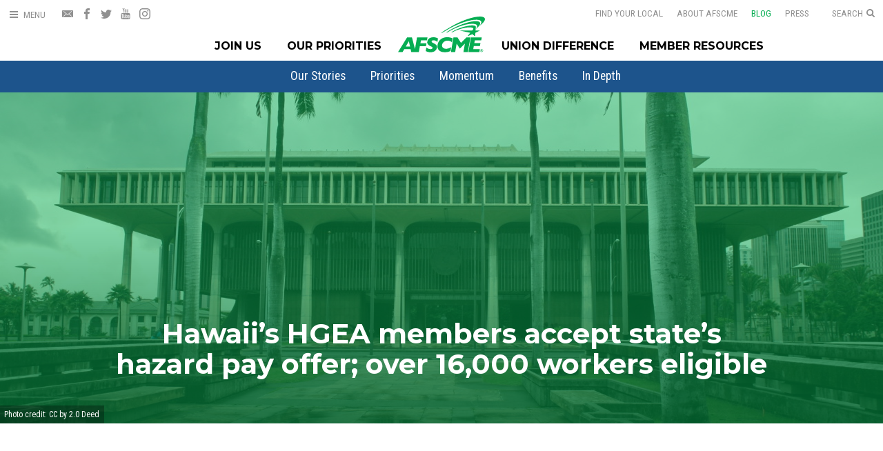

--- FILE ---
content_type: text/html; charset=utf-8
request_url: https://afscme.org/blog/hawaiis-hgea-members-accept-states-hazard-pay-offer
body_size: 25587
content:
<!DOCTYPE html>
<html lang="en" xml:lang="en" xmlns="http://www.w3.org/1999/xhtml">
  
<head>
  
  <meta charset="utf-8" />
  <meta content="IE=edge,chrome=1" http-equiv="X-UA-Compatible" />
<script type="text/javascript">window.NREUM||(NREUM={});NREUM.info={"beacon":"bam.nr-data.net","errorBeacon":"bam.nr-data.net","licenseKey":"b2d5f28a95","applicationID":"203752413","transactionName":"J1tYTEINXVgHQRxIVQNRRRdZDFVRGg==","queueTime":0,"applicationTime":28,"agent":""}</script>
<script type="text/javascript">(window.NREUM||(NREUM={})).init={ajax:{deny_list:["bam.nr-data.net"]},feature_flags:["soft_nav"]};(window.NREUM||(NREUM={})).loader_config={licenseKey:"b2d5f28a95",applicationID:"203752413",browserID:"203766515"};;/*! For license information please see nr-loader-rum-1.308.0.min.js.LICENSE.txt */
(()=>{var e,t,r={163:(e,t,r)=>{"use strict";r.d(t,{j:()=>E});var n=r(384),i=r(1741);var a=r(2555);r(860).K7.genericEvents;const s="experimental.resources",o="register",c=e=>{if(!e||"string"!=typeof e)return!1;try{document.createDocumentFragment().querySelector(e)}catch{return!1}return!0};var d=r(2614),u=r(944),l=r(8122);const f="[data-nr-mask]",g=e=>(0,l.a)(e,(()=>{const e={feature_flags:[],experimental:{allow_registered_children:!1,resources:!1},mask_selector:"*",block_selector:"[data-nr-block]",mask_input_options:{color:!1,date:!1,"datetime-local":!1,email:!1,month:!1,number:!1,range:!1,search:!1,tel:!1,text:!1,time:!1,url:!1,week:!1,textarea:!1,select:!1,password:!0}};return{ajax:{deny_list:void 0,block_internal:!0,enabled:!0,autoStart:!0},api:{get allow_registered_children(){return e.feature_flags.includes(o)||e.experimental.allow_registered_children},set allow_registered_children(t){e.experimental.allow_registered_children=t},duplicate_registered_data:!1},browser_consent_mode:{enabled:!1},distributed_tracing:{enabled:void 0,exclude_newrelic_header:void 0,cors_use_newrelic_header:void 0,cors_use_tracecontext_headers:void 0,allowed_origins:void 0},get feature_flags(){return e.feature_flags},set feature_flags(t){e.feature_flags=t},generic_events:{enabled:!0,autoStart:!0},harvest:{interval:30},jserrors:{enabled:!0,autoStart:!0},logging:{enabled:!0,autoStart:!0},metrics:{enabled:!0,autoStart:!0},obfuscate:void 0,page_action:{enabled:!0},page_view_event:{enabled:!0,autoStart:!0},page_view_timing:{enabled:!0,autoStart:!0},performance:{capture_marks:!1,capture_measures:!1,capture_detail:!0,resources:{get enabled(){return e.feature_flags.includes(s)||e.experimental.resources},set enabled(t){e.experimental.resources=t},asset_types:[],first_party_domains:[],ignore_newrelic:!0}},privacy:{cookies_enabled:!0},proxy:{assets:void 0,beacon:void 0},session:{expiresMs:d.wk,inactiveMs:d.BB},session_replay:{autoStart:!0,enabled:!1,preload:!1,sampling_rate:10,error_sampling_rate:100,collect_fonts:!1,inline_images:!1,fix_stylesheets:!0,mask_all_inputs:!0,get mask_text_selector(){return e.mask_selector},set mask_text_selector(t){c(t)?e.mask_selector="".concat(t,",").concat(f):""===t||null===t?e.mask_selector=f:(0,u.R)(5,t)},get block_class(){return"nr-block"},get ignore_class(){return"nr-ignore"},get mask_text_class(){return"nr-mask"},get block_selector(){return e.block_selector},set block_selector(t){c(t)?e.block_selector+=",".concat(t):""!==t&&(0,u.R)(6,t)},get mask_input_options(){return e.mask_input_options},set mask_input_options(t){t&&"object"==typeof t?e.mask_input_options={...t,password:!0}:(0,u.R)(7,t)}},session_trace:{enabled:!0,autoStart:!0},soft_navigations:{enabled:!0,autoStart:!0},spa:{enabled:!0,autoStart:!0},ssl:void 0,user_actions:{enabled:!0,elementAttributes:["id","className","tagName","type"]}}})());var p=r(6154),m=r(9324);let h=0;const v={buildEnv:m.F3,distMethod:m.Xs,version:m.xv,originTime:p.WN},b={consented:!1},y={appMetadata:{},get consented(){return this.session?.state?.consent||b.consented},set consented(e){b.consented=e},customTransaction:void 0,denyList:void 0,disabled:!1,harvester:void 0,isolatedBacklog:!1,isRecording:!1,loaderType:void 0,maxBytes:3e4,obfuscator:void 0,onerror:void 0,ptid:void 0,releaseIds:{},session:void 0,timeKeeper:void 0,registeredEntities:[],jsAttributesMetadata:{bytes:0},get harvestCount(){return++h}},_=e=>{const t=(0,l.a)(e,y),r=Object.keys(v).reduce((e,t)=>(e[t]={value:v[t],writable:!1,configurable:!0,enumerable:!0},e),{});return Object.defineProperties(t,r)};var w=r(5701);const x=e=>{const t=e.startsWith("http");e+="/",r.p=t?e:"https://"+e};var R=r(7836),k=r(3241);const A={accountID:void 0,trustKey:void 0,agentID:void 0,licenseKey:void 0,applicationID:void 0,xpid:void 0},S=e=>(0,l.a)(e,A),T=new Set;function E(e,t={},r,s){let{init:o,info:c,loader_config:d,runtime:u={},exposed:l=!0}=t;if(!c){const e=(0,n.pV)();o=e.init,c=e.info,d=e.loader_config}e.init=g(o||{}),e.loader_config=S(d||{}),c.jsAttributes??={},p.bv&&(c.jsAttributes.isWorker=!0),e.info=(0,a.D)(c);const f=e.init,m=[c.beacon,c.errorBeacon];T.has(e.agentIdentifier)||(f.proxy.assets&&(x(f.proxy.assets),m.push(f.proxy.assets)),f.proxy.beacon&&m.push(f.proxy.beacon),e.beacons=[...m],function(e){const t=(0,n.pV)();Object.getOwnPropertyNames(i.W.prototype).forEach(r=>{const n=i.W.prototype[r];if("function"!=typeof n||"constructor"===n)return;let a=t[r];e[r]&&!1!==e.exposed&&"micro-agent"!==e.runtime?.loaderType&&(t[r]=(...t)=>{const n=e[r](...t);return a?a(...t):n})})}(e),(0,n.US)("activatedFeatures",w.B)),u.denyList=[...f.ajax.deny_list||[],...f.ajax.block_internal?m:[]],u.ptid=e.agentIdentifier,u.loaderType=r,e.runtime=_(u),T.has(e.agentIdentifier)||(e.ee=R.ee.get(e.agentIdentifier),e.exposed=l,(0,k.W)({agentIdentifier:e.agentIdentifier,drained:!!w.B?.[e.agentIdentifier],type:"lifecycle",name:"initialize",feature:void 0,data:e.config})),T.add(e.agentIdentifier)}},384:(e,t,r)=>{"use strict";r.d(t,{NT:()=>s,US:()=>u,Zm:()=>o,bQ:()=>d,dV:()=>c,pV:()=>l});var n=r(6154),i=r(1863),a=r(1910);const s={beacon:"bam.nr-data.net",errorBeacon:"bam.nr-data.net"};function o(){return n.gm.NREUM||(n.gm.NREUM={}),void 0===n.gm.newrelic&&(n.gm.newrelic=n.gm.NREUM),n.gm.NREUM}function c(){let e=o();return e.o||(e.o={ST:n.gm.setTimeout,SI:n.gm.setImmediate||n.gm.setInterval,CT:n.gm.clearTimeout,XHR:n.gm.XMLHttpRequest,REQ:n.gm.Request,EV:n.gm.Event,PR:n.gm.Promise,MO:n.gm.MutationObserver,FETCH:n.gm.fetch,WS:n.gm.WebSocket},(0,a.i)(...Object.values(e.o))),e}function d(e,t){let r=o();r.initializedAgents??={},t.initializedAt={ms:(0,i.t)(),date:new Date},r.initializedAgents[e]=t}function u(e,t){o()[e]=t}function l(){return function(){let e=o();const t=e.info||{};e.info={beacon:s.beacon,errorBeacon:s.errorBeacon,...t}}(),function(){let e=o();const t=e.init||{};e.init={...t}}(),c(),function(){let e=o();const t=e.loader_config||{};e.loader_config={...t}}(),o()}},782:(e,t,r)=>{"use strict";r.d(t,{T:()=>n});const n=r(860).K7.pageViewTiming},860:(e,t,r)=>{"use strict";r.d(t,{$J:()=>u,K7:()=>c,P3:()=>d,XX:()=>i,Yy:()=>o,df:()=>a,qY:()=>n,v4:()=>s});const n="events",i="jserrors",a="browser/blobs",s="rum",o="browser/logs",c={ajax:"ajax",genericEvents:"generic_events",jserrors:i,logging:"logging",metrics:"metrics",pageAction:"page_action",pageViewEvent:"page_view_event",pageViewTiming:"page_view_timing",sessionReplay:"session_replay",sessionTrace:"session_trace",softNav:"soft_navigations",spa:"spa"},d={[c.pageViewEvent]:1,[c.pageViewTiming]:2,[c.metrics]:3,[c.jserrors]:4,[c.spa]:5,[c.ajax]:6,[c.sessionTrace]:7,[c.softNav]:8,[c.sessionReplay]:9,[c.logging]:10,[c.genericEvents]:11},u={[c.pageViewEvent]:s,[c.pageViewTiming]:n,[c.ajax]:n,[c.spa]:n,[c.softNav]:n,[c.metrics]:i,[c.jserrors]:i,[c.sessionTrace]:a,[c.sessionReplay]:a,[c.logging]:o,[c.genericEvents]:"ins"}},944:(e,t,r)=>{"use strict";r.d(t,{R:()=>i});var n=r(3241);function i(e,t){"function"==typeof console.debug&&(console.debug("New Relic Warning: https://github.com/newrelic/newrelic-browser-agent/blob/main/docs/warning-codes.md#".concat(e),t),(0,n.W)({agentIdentifier:null,drained:null,type:"data",name:"warn",feature:"warn",data:{code:e,secondary:t}}))}},1687:(e,t,r)=>{"use strict";r.d(t,{Ak:()=>d,Ze:()=>f,x3:()=>u});var n=r(3241),i=r(7836),a=r(3606),s=r(860),o=r(2646);const c={};function d(e,t){const r={staged:!1,priority:s.P3[t]||0};l(e),c[e].get(t)||c[e].set(t,r)}function u(e,t){e&&c[e]&&(c[e].get(t)&&c[e].delete(t),p(e,t,!1),c[e].size&&g(e))}function l(e){if(!e)throw new Error("agentIdentifier required");c[e]||(c[e]=new Map)}function f(e="",t="feature",r=!1){if(l(e),!e||!c[e].get(t)||r)return p(e,t);c[e].get(t).staged=!0,g(e)}function g(e){const t=Array.from(c[e]);t.every(([e,t])=>t.staged)&&(t.sort((e,t)=>e[1].priority-t[1].priority),t.forEach(([t])=>{c[e].delete(t),p(e,t)}))}function p(e,t,r=!0){const s=e?i.ee.get(e):i.ee,c=a.i.handlers;if(!s.aborted&&s.backlog&&c){if((0,n.W)({agentIdentifier:e,type:"lifecycle",name:"drain",feature:t}),r){const e=s.backlog[t],r=c[t];if(r){for(let t=0;e&&t<e.length;++t)m(e[t],r);Object.entries(r).forEach(([e,t])=>{Object.values(t||{}).forEach(t=>{t[0]?.on&&t[0]?.context()instanceof o.y&&t[0].on(e,t[1])})})}}s.isolatedBacklog||delete c[t],s.backlog[t]=null,s.emit("drain-"+t,[])}}function m(e,t){var r=e[1];Object.values(t[r]||{}).forEach(t=>{var r=e[0];if(t[0]===r){var n=t[1],i=e[3],a=e[2];n.apply(i,a)}})}},1738:(e,t,r)=>{"use strict";r.d(t,{U:()=>g,Y:()=>f});var n=r(3241),i=r(9908),a=r(1863),s=r(944),o=r(5701),c=r(3969),d=r(8362),u=r(860),l=r(4261);function f(e,t,r,a){const f=a||r;!f||f[e]&&f[e]!==d.d.prototype[e]||(f[e]=function(){(0,i.p)(c.xV,["API/"+e+"/called"],void 0,u.K7.metrics,r.ee),(0,n.W)({agentIdentifier:r.agentIdentifier,drained:!!o.B?.[r.agentIdentifier],type:"data",name:"api",feature:l.Pl+e,data:{}});try{return t.apply(this,arguments)}catch(e){(0,s.R)(23,e)}})}function g(e,t,r,n,s){const o=e.info;null===r?delete o.jsAttributes[t]:o.jsAttributes[t]=r,(s||null===r)&&(0,i.p)(l.Pl+n,[(0,a.t)(),t,r],void 0,"session",e.ee)}},1741:(e,t,r)=>{"use strict";r.d(t,{W:()=>a});var n=r(944),i=r(4261);class a{#e(e,...t){if(this[e]!==a.prototype[e])return this[e](...t);(0,n.R)(35,e)}addPageAction(e,t){return this.#e(i.hG,e,t)}register(e){return this.#e(i.eY,e)}recordCustomEvent(e,t){return this.#e(i.fF,e,t)}setPageViewName(e,t){return this.#e(i.Fw,e,t)}setCustomAttribute(e,t,r){return this.#e(i.cD,e,t,r)}noticeError(e,t){return this.#e(i.o5,e,t)}setUserId(e,t=!1){return this.#e(i.Dl,e,t)}setApplicationVersion(e){return this.#e(i.nb,e)}setErrorHandler(e){return this.#e(i.bt,e)}addRelease(e,t){return this.#e(i.k6,e,t)}log(e,t){return this.#e(i.$9,e,t)}start(){return this.#e(i.d3)}finished(e){return this.#e(i.BL,e)}recordReplay(){return this.#e(i.CH)}pauseReplay(){return this.#e(i.Tb)}addToTrace(e){return this.#e(i.U2,e)}setCurrentRouteName(e){return this.#e(i.PA,e)}interaction(e){return this.#e(i.dT,e)}wrapLogger(e,t,r){return this.#e(i.Wb,e,t,r)}measure(e,t){return this.#e(i.V1,e,t)}consent(e){return this.#e(i.Pv,e)}}},1863:(e,t,r)=>{"use strict";function n(){return Math.floor(performance.now())}r.d(t,{t:()=>n})},1910:(e,t,r)=>{"use strict";r.d(t,{i:()=>a});var n=r(944);const i=new Map;function a(...e){return e.every(e=>{if(i.has(e))return i.get(e);const t="function"==typeof e?e.toString():"",r=t.includes("[native code]"),a=t.includes("nrWrapper");return r||a||(0,n.R)(64,e?.name||t),i.set(e,r),r})}},2555:(e,t,r)=>{"use strict";r.d(t,{D:()=>o,f:()=>s});var n=r(384),i=r(8122);const a={beacon:n.NT.beacon,errorBeacon:n.NT.errorBeacon,licenseKey:void 0,applicationID:void 0,sa:void 0,queueTime:void 0,applicationTime:void 0,ttGuid:void 0,user:void 0,account:void 0,product:void 0,extra:void 0,jsAttributes:{},userAttributes:void 0,atts:void 0,transactionName:void 0,tNamePlain:void 0};function s(e){try{return!!e.licenseKey&&!!e.errorBeacon&&!!e.applicationID}catch(e){return!1}}const o=e=>(0,i.a)(e,a)},2614:(e,t,r)=>{"use strict";r.d(t,{BB:()=>s,H3:()=>n,g:()=>d,iL:()=>c,tS:()=>o,uh:()=>i,wk:()=>a});const n="NRBA",i="SESSION",a=144e5,s=18e5,o={STARTED:"session-started",PAUSE:"session-pause",RESET:"session-reset",RESUME:"session-resume",UPDATE:"session-update"},c={SAME_TAB:"same-tab",CROSS_TAB:"cross-tab"},d={OFF:0,FULL:1,ERROR:2}},2646:(e,t,r)=>{"use strict";r.d(t,{y:()=>n});class n{constructor(e){this.contextId=e}}},2843:(e,t,r)=>{"use strict";r.d(t,{G:()=>a,u:()=>i});var n=r(3878);function i(e,t=!1,r,i){(0,n.DD)("visibilitychange",function(){if(t)return void("hidden"===document.visibilityState&&e());e(document.visibilityState)},r,i)}function a(e,t,r){(0,n.sp)("pagehide",e,t,r)}},3241:(e,t,r)=>{"use strict";r.d(t,{W:()=>a});var n=r(6154);const i="newrelic";function a(e={}){try{n.gm.dispatchEvent(new CustomEvent(i,{detail:e}))}catch(e){}}},3606:(e,t,r)=>{"use strict";r.d(t,{i:()=>a});var n=r(9908);a.on=s;var i=a.handlers={};function a(e,t,r,a){s(a||n.d,i,e,t,r)}function s(e,t,r,i,a){a||(a="feature"),e||(e=n.d);var s=t[a]=t[a]||{};(s[r]=s[r]||[]).push([e,i])}},3878:(e,t,r)=>{"use strict";function n(e,t){return{capture:e,passive:!1,signal:t}}function i(e,t,r=!1,i){window.addEventListener(e,t,n(r,i))}function a(e,t,r=!1,i){document.addEventListener(e,t,n(r,i))}r.d(t,{DD:()=>a,jT:()=>n,sp:()=>i})},3969:(e,t,r)=>{"use strict";r.d(t,{TZ:()=>n,XG:()=>o,rs:()=>i,xV:()=>s,z_:()=>a});const n=r(860).K7.metrics,i="sm",a="cm",s="storeSupportabilityMetrics",o="storeEventMetrics"},4234:(e,t,r)=>{"use strict";r.d(t,{W:()=>a});var n=r(7836),i=r(1687);class a{constructor(e,t){this.agentIdentifier=e,this.ee=n.ee.get(e),this.featureName=t,this.blocked=!1}deregisterDrain(){(0,i.x3)(this.agentIdentifier,this.featureName)}}},4261:(e,t,r)=>{"use strict";r.d(t,{$9:()=>d,BL:()=>o,CH:()=>g,Dl:()=>_,Fw:()=>y,PA:()=>h,Pl:()=>n,Pv:()=>k,Tb:()=>l,U2:()=>a,V1:()=>R,Wb:()=>x,bt:()=>b,cD:()=>v,d3:()=>w,dT:()=>c,eY:()=>p,fF:()=>f,hG:()=>i,k6:()=>s,nb:()=>m,o5:()=>u});const n="api-",i="addPageAction",a="addToTrace",s="addRelease",o="finished",c="interaction",d="log",u="noticeError",l="pauseReplay",f="recordCustomEvent",g="recordReplay",p="register",m="setApplicationVersion",h="setCurrentRouteName",v="setCustomAttribute",b="setErrorHandler",y="setPageViewName",_="setUserId",w="start",x="wrapLogger",R="measure",k="consent"},5289:(e,t,r)=>{"use strict";r.d(t,{GG:()=>s,Qr:()=>c,sB:()=>o});var n=r(3878),i=r(6389);function a(){return"undefined"==typeof document||"complete"===document.readyState}function s(e,t){if(a())return e();const r=(0,i.J)(e),s=setInterval(()=>{a()&&(clearInterval(s),r())},500);(0,n.sp)("load",r,t)}function o(e){if(a())return e();(0,n.DD)("DOMContentLoaded",e)}function c(e){if(a())return e();(0,n.sp)("popstate",e)}},5607:(e,t,r)=>{"use strict";r.d(t,{W:()=>n});const n=(0,r(9566).bz)()},5701:(e,t,r)=>{"use strict";r.d(t,{B:()=>a,t:()=>s});var n=r(3241);const i=new Set,a={};function s(e,t){const r=t.agentIdentifier;a[r]??={},e&&"object"==typeof e&&(i.has(r)||(t.ee.emit("rumresp",[e]),a[r]=e,i.add(r),(0,n.W)({agentIdentifier:r,loaded:!0,drained:!0,type:"lifecycle",name:"load",feature:void 0,data:e})))}},6154:(e,t,r)=>{"use strict";r.d(t,{OF:()=>c,RI:()=>i,WN:()=>u,bv:()=>a,eN:()=>l,gm:()=>s,mw:()=>o,sb:()=>d});var n=r(1863);const i="undefined"!=typeof window&&!!window.document,a="undefined"!=typeof WorkerGlobalScope&&("undefined"!=typeof self&&self instanceof WorkerGlobalScope&&self.navigator instanceof WorkerNavigator||"undefined"!=typeof globalThis&&globalThis instanceof WorkerGlobalScope&&globalThis.navigator instanceof WorkerNavigator),s=i?window:"undefined"!=typeof WorkerGlobalScope&&("undefined"!=typeof self&&self instanceof WorkerGlobalScope&&self||"undefined"!=typeof globalThis&&globalThis instanceof WorkerGlobalScope&&globalThis),o=Boolean("hidden"===s?.document?.visibilityState),c=/iPad|iPhone|iPod/.test(s.navigator?.userAgent),d=c&&"undefined"==typeof SharedWorker,u=((()=>{const e=s.navigator?.userAgent?.match(/Firefox[/\s](\d+\.\d+)/);Array.isArray(e)&&e.length>=2&&e[1]})(),Date.now()-(0,n.t)()),l=()=>"undefined"!=typeof PerformanceNavigationTiming&&s?.performance?.getEntriesByType("navigation")?.[0]?.responseStart},6389:(e,t,r)=>{"use strict";function n(e,t=500,r={}){const n=r?.leading||!1;let i;return(...r)=>{n&&void 0===i&&(e.apply(this,r),i=setTimeout(()=>{i=clearTimeout(i)},t)),n||(clearTimeout(i),i=setTimeout(()=>{e.apply(this,r)},t))}}function i(e){let t=!1;return(...r)=>{t||(t=!0,e.apply(this,r))}}r.d(t,{J:()=>i,s:()=>n})},6630:(e,t,r)=>{"use strict";r.d(t,{T:()=>n});const n=r(860).K7.pageViewEvent},7699:(e,t,r)=>{"use strict";r.d(t,{It:()=>a,KC:()=>o,No:()=>i,qh:()=>s});var n=r(860);const i=16e3,a=1e6,s="SESSION_ERROR",o={[n.K7.logging]:!0,[n.K7.genericEvents]:!1,[n.K7.jserrors]:!1,[n.K7.ajax]:!1}},7836:(e,t,r)=>{"use strict";r.d(t,{P:()=>o,ee:()=>c});var n=r(384),i=r(8990),a=r(2646),s=r(5607);const o="nr@context:".concat(s.W),c=function e(t,r){var n={},s={},u={},l=!1;try{l=16===r.length&&d.initializedAgents?.[r]?.runtime.isolatedBacklog}catch(e){}var f={on:p,addEventListener:p,removeEventListener:function(e,t){var r=n[e];if(!r)return;for(var i=0;i<r.length;i++)r[i]===t&&r.splice(i,1)},emit:function(e,r,n,i,a){!1!==a&&(a=!0);if(c.aborted&&!i)return;t&&a&&t.emit(e,r,n);var o=g(n);m(e).forEach(e=>{e.apply(o,r)});var d=v()[s[e]];d&&d.push([f,e,r,o]);return o},get:h,listeners:m,context:g,buffer:function(e,t){const r=v();if(t=t||"feature",f.aborted)return;Object.entries(e||{}).forEach(([e,n])=>{s[n]=t,t in r||(r[t]=[])})},abort:function(){f._aborted=!0,Object.keys(f.backlog).forEach(e=>{delete f.backlog[e]})},isBuffering:function(e){return!!v()[s[e]]},debugId:r,backlog:l?{}:t&&"object"==typeof t.backlog?t.backlog:{},isolatedBacklog:l};return Object.defineProperty(f,"aborted",{get:()=>{let e=f._aborted||!1;return e||(t&&(e=t.aborted),e)}}),f;function g(e){return e&&e instanceof a.y?e:e?(0,i.I)(e,o,()=>new a.y(o)):new a.y(o)}function p(e,t){n[e]=m(e).concat(t)}function m(e){return n[e]||[]}function h(t){return u[t]=u[t]||e(f,t)}function v(){return f.backlog}}(void 0,"globalEE"),d=(0,n.Zm)();d.ee||(d.ee=c)},8122:(e,t,r)=>{"use strict";r.d(t,{a:()=>i});var n=r(944);function i(e,t){try{if(!e||"object"!=typeof e)return(0,n.R)(3);if(!t||"object"!=typeof t)return(0,n.R)(4);const r=Object.create(Object.getPrototypeOf(t),Object.getOwnPropertyDescriptors(t)),a=0===Object.keys(r).length?e:r;for(let s in a)if(void 0!==e[s])try{if(null===e[s]){r[s]=null;continue}Array.isArray(e[s])&&Array.isArray(t[s])?r[s]=Array.from(new Set([...e[s],...t[s]])):"object"==typeof e[s]&&"object"==typeof t[s]?r[s]=i(e[s],t[s]):r[s]=e[s]}catch(e){r[s]||(0,n.R)(1,e)}return r}catch(e){(0,n.R)(2,e)}}},8362:(e,t,r)=>{"use strict";r.d(t,{d:()=>a});var n=r(9566),i=r(1741);class a extends i.W{agentIdentifier=(0,n.LA)(16)}},8374:(e,t,r)=>{r.nc=(()=>{try{return document?.currentScript?.nonce}catch(e){}return""})()},8990:(e,t,r)=>{"use strict";r.d(t,{I:()=>i});var n=Object.prototype.hasOwnProperty;function i(e,t,r){if(n.call(e,t))return e[t];var i=r();if(Object.defineProperty&&Object.keys)try{return Object.defineProperty(e,t,{value:i,writable:!0,enumerable:!1}),i}catch(e){}return e[t]=i,i}},9324:(e,t,r)=>{"use strict";r.d(t,{F3:()=>i,Xs:()=>a,xv:()=>n});const n="1.308.0",i="PROD",a="CDN"},9566:(e,t,r)=>{"use strict";r.d(t,{LA:()=>o,bz:()=>s});var n=r(6154);const i="xxxxxxxx-xxxx-4xxx-yxxx-xxxxxxxxxxxx";function a(e,t){return e?15&e[t]:16*Math.random()|0}function s(){const e=n.gm?.crypto||n.gm?.msCrypto;let t,r=0;return e&&e.getRandomValues&&(t=e.getRandomValues(new Uint8Array(30))),i.split("").map(e=>"x"===e?a(t,r++).toString(16):"y"===e?(3&a()|8).toString(16):e).join("")}function o(e){const t=n.gm?.crypto||n.gm?.msCrypto;let r,i=0;t&&t.getRandomValues&&(r=t.getRandomValues(new Uint8Array(e)));const s=[];for(var o=0;o<e;o++)s.push(a(r,i++).toString(16));return s.join("")}},9908:(e,t,r)=>{"use strict";r.d(t,{d:()=>n,p:()=>i});var n=r(7836).ee.get("handle");function i(e,t,r,i,a){a?(a.buffer([e],i),a.emit(e,t,r)):(n.buffer([e],i),n.emit(e,t,r))}}},n={};function i(e){var t=n[e];if(void 0!==t)return t.exports;var a=n[e]={exports:{}};return r[e](a,a.exports,i),a.exports}i.m=r,i.d=(e,t)=>{for(var r in t)i.o(t,r)&&!i.o(e,r)&&Object.defineProperty(e,r,{enumerable:!0,get:t[r]})},i.f={},i.e=e=>Promise.all(Object.keys(i.f).reduce((t,r)=>(i.f[r](e,t),t),[])),i.u=e=>"nr-rum-1.308.0.min.js",i.o=(e,t)=>Object.prototype.hasOwnProperty.call(e,t),e={},t="NRBA-1.308.0.PROD:",i.l=(r,n,a,s)=>{if(e[r])e[r].push(n);else{var o,c;if(void 0!==a)for(var d=document.getElementsByTagName("script"),u=0;u<d.length;u++){var l=d[u];if(l.getAttribute("src")==r||l.getAttribute("data-webpack")==t+a){o=l;break}}if(!o){c=!0;var f={296:"sha512-+MIMDsOcckGXa1EdWHqFNv7P+JUkd5kQwCBr3KE6uCvnsBNUrdSt4a/3/L4j4TxtnaMNjHpza2/erNQbpacJQA=="};(o=document.createElement("script")).charset="utf-8",i.nc&&o.setAttribute("nonce",i.nc),o.setAttribute("data-webpack",t+a),o.src=r,0!==o.src.indexOf(window.location.origin+"/")&&(o.crossOrigin="anonymous"),f[s]&&(o.integrity=f[s])}e[r]=[n];var g=(t,n)=>{o.onerror=o.onload=null,clearTimeout(p);var i=e[r];if(delete e[r],o.parentNode&&o.parentNode.removeChild(o),i&&i.forEach(e=>e(n)),t)return t(n)},p=setTimeout(g.bind(null,void 0,{type:"timeout",target:o}),12e4);o.onerror=g.bind(null,o.onerror),o.onload=g.bind(null,o.onload),c&&document.head.appendChild(o)}},i.r=e=>{"undefined"!=typeof Symbol&&Symbol.toStringTag&&Object.defineProperty(e,Symbol.toStringTag,{value:"Module"}),Object.defineProperty(e,"__esModule",{value:!0})},i.p="https://js-agent.newrelic.com/",(()=>{var e={374:0,840:0};i.f.j=(t,r)=>{var n=i.o(e,t)?e[t]:void 0;if(0!==n)if(n)r.push(n[2]);else{var a=new Promise((r,i)=>n=e[t]=[r,i]);r.push(n[2]=a);var s=i.p+i.u(t),o=new Error;i.l(s,r=>{if(i.o(e,t)&&(0!==(n=e[t])&&(e[t]=void 0),n)){var a=r&&("load"===r.type?"missing":r.type),s=r&&r.target&&r.target.src;o.message="Loading chunk "+t+" failed: ("+a+": "+s+")",o.name="ChunkLoadError",o.type=a,o.request=s,n[1](o)}},"chunk-"+t,t)}};var t=(t,r)=>{var n,a,[s,o,c]=r,d=0;if(s.some(t=>0!==e[t])){for(n in o)i.o(o,n)&&(i.m[n]=o[n]);if(c)c(i)}for(t&&t(r);d<s.length;d++)a=s[d],i.o(e,a)&&e[a]&&e[a][0](),e[a]=0},r=self["webpackChunk:NRBA-1.308.0.PROD"]=self["webpackChunk:NRBA-1.308.0.PROD"]||[];r.forEach(t.bind(null,0)),r.push=t.bind(null,r.push.bind(r))})(),(()=>{"use strict";i(8374);var e=i(8362),t=i(860);const r=Object.values(t.K7);var n=i(163);var a=i(9908),s=i(1863),o=i(4261),c=i(1738);var d=i(1687),u=i(4234),l=i(5289),f=i(6154),g=i(944),p=i(384);const m=e=>f.RI&&!0===e?.privacy.cookies_enabled;function h(e){return!!(0,p.dV)().o.MO&&m(e)&&!0===e?.session_trace.enabled}var v=i(6389),b=i(7699);class y extends u.W{constructor(e,t){super(e.agentIdentifier,t),this.agentRef=e,this.abortHandler=void 0,this.featAggregate=void 0,this.loadedSuccessfully=void 0,this.onAggregateImported=new Promise(e=>{this.loadedSuccessfully=e}),this.deferred=Promise.resolve(),!1===e.init[this.featureName].autoStart?this.deferred=new Promise((t,r)=>{this.ee.on("manual-start-all",(0,v.J)(()=>{(0,d.Ak)(e.agentIdentifier,this.featureName),t()}))}):(0,d.Ak)(e.agentIdentifier,t)}importAggregator(e,t,r={}){if(this.featAggregate)return;const n=async()=>{let n;await this.deferred;try{if(m(e.init)){const{setupAgentSession:t}=await i.e(296).then(i.bind(i,3305));n=t(e)}}catch(e){(0,g.R)(20,e),this.ee.emit("internal-error",[e]),(0,a.p)(b.qh,[e],void 0,this.featureName,this.ee)}try{if(!this.#t(this.featureName,n,e.init))return(0,d.Ze)(this.agentIdentifier,this.featureName),void this.loadedSuccessfully(!1);const{Aggregate:i}=await t();this.featAggregate=new i(e,r),e.runtime.harvester.initializedAggregates.push(this.featAggregate),this.loadedSuccessfully(!0)}catch(e){(0,g.R)(34,e),this.abortHandler?.(),(0,d.Ze)(this.agentIdentifier,this.featureName,!0),this.loadedSuccessfully(!1),this.ee&&this.ee.abort()}};f.RI?(0,l.GG)(()=>n(),!0):n()}#t(e,r,n){if(this.blocked)return!1;switch(e){case t.K7.sessionReplay:return h(n)&&!!r;case t.K7.sessionTrace:return!!r;default:return!0}}}var _=i(6630),w=i(2614),x=i(3241);class R extends y{static featureName=_.T;constructor(e){var t;super(e,_.T),this.setupInspectionEvents(e.agentIdentifier),t=e,(0,c.Y)(o.Fw,function(e,r){"string"==typeof e&&("/"!==e.charAt(0)&&(e="/"+e),t.runtime.customTransaction=(r||"http://custom.transaction")+e,(0,a.p)(o.Pl+o.Fw,[(0,s.t)()],void 0,void 0,t.ee))},t),this.importAggregator(e,()=>i.e(296).then(i.bind(i,3943)))}setupInspectionEvents(e){const t=(t,r)=>{t&&(0,x.W)({agentIdentifier:e,timeStamp:t.timeStamp,loaded:"complete"===t.target.readyState,type:"window",name:r,data:t.target.location+""})};(0,l.sB)(e=>{t(e,"DOMContentLoaded")}),(0,l.GG)(e=>{t(e,"load")}),(0,l.Qr)(e=>{t(e,"navigate")}),this.ee.on(w.tS.UPDATE,(t,r)=>{(0,x.W)({agentIdentifier:e,type:"lifecycle",name:"session",data:r})})}}class k extends e.d{constructor(e){var t;(super(),f.gm)?(this.features={},(0,p.bQ)(this.agentIdentifier,this),this.desiredFeatures=new Set(e.features||[]),this.desiredFeatures.add(R),(0,n.j)(this,e,e.loaderType||"agent"),t=this,(0,c.Y)(o.cD,function(e,r,n=!1){if("string"==typeof e){if(["string","number","boolean"].includes(typeof r)||null===r)return(0,c.U)(t,e,r,o.cD,n);(0,g.R)(40,typeof r)}else(0,g.R)(39,typeof e)},t),function(e){(0,c.Y)(o.Dl,function(t,r=!1){if("string"!=typeof t&&null!==t)return void(0,g.R)(41,typeof t);const n=e.info.jsAttributes["enduser.id"];r&&null!=n&&n!==t?(0,a.p)(o.Pl+"setUserIdAndResetSession",[t],void 0,"session",e.ee):(0,c.U)(e,"enduser.id",t,o.Dl,!0)},e)}(this),function(e){(0,c.Y)(o.nb,function(t){if("string"==typeof t||null===t)return(0,c.U)(e,"application.version",t,o.nb,!1);(0,g.R)(42,typeof t)},e)}(this),function(e){(0,c.Y)(o.d3,function(){e.ee.emit("manual-start-all")},e)}(this),function(e){(0,c.Y)(o.Pv,function(t=!0){if("boolean"==typeof t){if((0,a.p)(o.Pl+o.Pv,[t],void 0,"session",e.ee),e.runtime.consented=t,t){const t=e.features.page_view_event;t.onAggregateImported.then(e=>{const r=t.featAggregate;e&&!r.sentRum&&r.sendRum()})}}else(0,g.R)(65,typeof t)},e)}(this),this.run()):(0,g.R)(21)}get config(){return{info:this.info,init:this.init,loader_config:this.loader_config,runtime:this.runtime}}get api(){return this}run(){try{const e=function(e){const t={};return r.forEach(r=>{t[r]=!!e[r]?.enabled}),t}(this.init),n=[...this.desiredFeatures];n.sort((e,r)=>t.P3[e.featureName]-t.P3[r.featureName]),n.forEach(r=>{if(!e[r.featureName]&&r.featureName!==t.K7.pageViewEvent)return;if(r.featureName===t.K7.spa)return void(0,g.R)(67);const n=function(e){switch(e){case t.K7.ajax:return[t.K7.jserrors];case t.K7.sessionTrace:return[t.K7.ajax,t.K7.pageViewEvent];case t.K7.sessionReplay:return[t.K7.sessionTrace];case t.K7.pageViewTiming:return[t.K7.pageViewEvent];default:return[]}}(r.featureName).filter(e=>!(e in this.features));n.length>0&&(0,g.R)(36,{targetFeature:r.featureName,missingDependencies:n}),this.features[r.featureName]=new r(this)})}catch(e){(0,g.R)(22,e);for(const e in this.features)this.features[e].abortHandler?.();const t=(0,p.Zm)();delete t.initializedAgents[this.agentIdentifier]?.features,delete this.sharedAggregator;return t.ee.get(this.agentIdentifier).abort(),!1}}}var A=i(2843),S=i(782);class T extends y{static featureName=S.T;constructor(e){super(e,S.T),f.RI&&((0,A.u)(()=>(0,a.p)("docHidden",[(0,s.t)()],void 0,S.T,this.ee),!0),(0,A.G)(()=>(0,a.p)("winPagehide",[(0,s.t)()],void 0,S.T,this.ee)),this.importAggregator(e,()=>i.e(296).then(i.bind(i,2117))))}}var E=i(3969);class I extends y{static featureName=E.TZ;constructor(e){super(e,E.TZ),f.RI&&document.addEventListener("securitypolicyviolation",e=>{(0,a.p)(E.xV,["Generic/CSPViolation/Detected"],void 0,this.featureName,this.ee)}),this.importAggregator(e,()=>i.e(296).then(i.bind(i,9623)))}}new k({features:[R,T,I],loaderType:"lite"})})()})();</script>
  <meta content="en-us" http-equiv="Content-Language" />
  <meta name="viewport" content="width=device-width, initial-scale=1.0, maximum-scale=6.0">
  
  
  
  <title>
    
      
        
          Hawaii’s HGEA members accept state’s hazard pay offer; over 16,000 workers eligible
        
          |
      
    
    American Federation of State, County and Municipal Employees (AFSCME)
  </title>
  
  <link rel="stylesheet" type="text/css" href="/theme/sass/style.css" />
  
  <link rel="stylesheet" type="text/css" href="/theme/sass/pages.min.css" />
  
  
  
  
  
  <link rel="stylesheet" type="text/css" href="/theme/sass/blog-new.css" />
  

  
  
  
  
  
  
  

  
  
  
  <script type="text/javascript" src="https://assets.bytrilogy.com/ti-utils-2.3.0.min.js"></script>
  <script type="text/javascript" src="/theme/scripts/jquery.waypoints.min.js"></script>
  <script type="text/javascript" src="/theme/scripts/common-accessible.js"></script>
  
  

  
  <!-- Google Tag Manager -->
<script>(function(w,d,s,l,i){w[l]=w[l]||[];w[l].push({'gtm.start':
new Date().getTime(),event:'gtm.js'});var f=d.getElementsByTagName(s)[0],
j=d.createElement(s),dl=l!='dataLayer'?'&l='+l:'';j.async=true;j.src=
'https://www.googletagmanager.com/gtm.js?id='+i+dl;f.parentNode.insertBefore(j,f);
})(window,document,'script','dataLayer','GTM-NTM97X');</script>
<!-- End Google Tag Manager -->
  
  
  



<meta name="title"          content="
    
      Hawaii’s HGEA members accept state’s hazard pay offer; over 16,000 workers eligible
    " />
<meta name="description"    content="Hazard pay is coming for thousands of AFSCME members in Hawaii." />
<meta name="abstract"       content="Hazard pay is coming for thousands of AFSCME members in Hawaii." />  
<meta name="copyright"      content="(c) Copyright 2026 American Federation of State, County and Municipal Employees (AFSCME)" />
<meta name="robots"         content="noodp, noydir" />
<meta name="revisit-after"  content="1 day" />


<meta property="article:author" content="HGEA" />
<meta property="article:section"   content="Blog" />
<meta property="article:publisher" content="http://www.facebook.com/AFSCME" />        


<link rel="image_src" href="https://www.afscme.org/blog/desktop-image/Hawaii_State_Capitol,_Honolulu.jpg?1715709415" />


<meta property="og:title"     content="Hawaii’s HGEA members accept state’s hazard pay offer; over 16,000 workers eligible" />

<meta property="og:type"      content="article" />
    
<meta property="og:url"       content="https://www.afscme.org/blog/hawaiis-hgea-members-accept-states-hazard-pay-offer" />

<meta property="og:site_name" content="AFSCME" />
<meta property="fb:admins"    content="500465930" />
<meta property="fb:admins"    content="766370413" />
<meta property="fb:admins"    content="603840067" />
<meta property="fb:admins"    content="100004352563218" />
<meta property="fb:pages"     content="6165653060" />
  
<meta itemprop="name"         content="Hawaii’s HGEA members accept state’s hazard pay offer; over 16,000 workers eligible" />

<meta name="twitter:site"     content="@AFSCME" />
<meta name="twitter:url"      content="https://www.afscme.org/blog/hawaiis-hgea-members-accept-states-hazard-pay-offer" />
<meta name="twitter:title"    content="Hawaii’s HGEA members accept state’s hazard pay offer; over 16,000 workers eligible" />


<meta property="og:image"       content="https://www.afscme.org/blog/desktop-image/Hawaii_State_Capitol,_Honolulu.jpg" />
<meta itemprop="image"          content="https://www.afscme.org/blog/desktop-image/Hawaii_State_Capitol,_Honolulu.jpg" />
<meta name="twitter:image:src"  content="https://www.afscme.org/blog/desktop-image/Hawaii_State_Capitol,_Honolulu.jpg" />


<meta name="twitter:card"         content="summary_large_image" />  

<meta property="og:description"   content="Hazard pay is coming for thousands of AFSCME members in Hawaii." />
<meta itemprop="description"      content="Hazard pay is coming for thousands of AFSCME members in Hawaii." />
<meta name="twitter:description"  content="Hazard pay is coming for thousands of AFSCME members in Hawaii." />

<link rel="canonical" href="https://www.afscme.org/blog/hawaiis-hgea-members-accept-states-hazard-pay-offer" />
<link rel="me" href="https://www.facebook.com/AFSCME"/>
<link rel="me" href="https://twitter.com/AFSCME"/>
  
  <link rel="apple-touch-icon" sizes="180x180" href="/theme/icons/apple-touch-icon.png">
  <link rel="icon" type="image/png" sizes="32x32" href="/theme/icons/favicon-32x32.png">
  <link rel="icon" type="image/png" sizes="16x16" href="/theme/icons/favicon-16x16.png">
  <link rel="manifest" href="/theme/icons/site.webmanifest">
  <link rel="mask-icon" href="/theme/icons/safari-pinned-tab.svg" color="#00ab4f">
  <meta name="msapplication-TileColor" content="#00ab4f">
  <meta name="theme-color" content="#ffffff">

<script type="text/javascript" src="/theme/scripts/slick.min.js"></script>
<link rel="stylesheet" type="text/css" href="/theme/sass/pages/slick.css" />

</head>


<body class="interior blog-post page-hawaiis-hgea-members-accept-states-hazard-pay-offer ">
  
  <!-- Google Tag Manager (noscript) -->
<noscript><iframe src="https://www.googletagmanager.com/ns.html?id=GTM-NTM97X"
height="0" width="0" style="display:none;visibility:hidden"></iframe></noscript>
<!-- End Google Tag Manager (noscript) -->
    

<a id="main_content" href="#main_content" class="skip-to-main">Skip to main content</a>

<button class="menu-trigger open-menu" aria-label="Open Menu" aria-haspopup="true" aria-expanded="false" aria-owns="mainMenu" aria-controls="mainMenu">
	<div class="hamburger">
		<div class="hamburger-box">
			<div class="hamburger-inner"></div>
		</div>
	</div>				
	<div class="menu-trigger-label menu-label">Menu</div>
	<div class="menu-trigger-label close-label">Close</div>
</button>	

			
<button class="search-trigger open-menu" aria-label="Open Search" aria-haspopup="true" aria-expanded="false" aria-owns="mainMenu" aria-controls="mainMenu">
	<span class="search-trigger-label">Search</span>				
	<svg class="search-trigger-icon" xmlns="http://www.w3.org/2000/svg" viewBox="0 0 20 20"><path d="M13.8,8.5c0-3-2.4-5.4-5.4-5.4c-3,0-5.4,2.4-5.4,5.4s2.4,5.4,5.4,5.4C11.4,13.8,13.8,11.4,13.8,8.5z M20,18.5 c0,0.8-0.7,1.5-1.5,1.5c-0.4,0-0.8-0.2-1.1-0.5l-4.1-4.1c-1.4,1-3.1,1.5-4.8,1.5C3.8,16.9,0,13.1,0,8.5S3.8,0,8.5,0 c4.7,0,8.5,3.8,8.5,8.5c0,1.7-0.5,3.4-1.5,4.8l4.1,4.1C19.8,17.7,20,18.1,20,18.5z"></path></svg>
</button>	

<nav class="expanded-menu" role="navigation" aria-label="Site Navigation" aria-hidden="true" id="mainMenu">
	<div class="expanded-menu-grid">
		
				
		<div class="expanded-menu-search" role="search">
			<form class="expanded-menu-search-form" action="/search-results">
				<label class="expanded-menu-search-label" for="search-site">Search AFSCME.org</label>
				<input id="search-site" class="expanded-menu-search-field" type="text" name="q" placeholder="Search AFSCME.org">
				  <!--input type="hidden" name="cx" value="002815250263393764720:rgahs0ghyyk" /-->
				  <input type="hidden" name="cx" value="002815250263393764720:fve8ldn-4ee" />
          <input type="hidden" name="cof" value="FORID:11;NB:1" />
          <input type="hidden" name="ie" value="UTF-8" />
				<button class="expanded-menu-search-button" aria-label="Search AFSCME.org">
					<svg class="expanded-menu-search-button-svg" xmlns="http://www.w3.org/2000/svg" viewBox="0 0 20 20" ><path d="M13.8,8.5c0-3-2.4-5.4-5.4-5.4c-3,0-5.4,2.4-5.4,5.4s2.4,5.4,5.4,5.4C11.4,13.8,13.8,11.4,13.8,8.5z M20,18.5 c0,0.8-0.7,1.5-1.5,1.5c-0.4,0-0.8-0.2-1.1-0.5l-4.1-4.1c-1.4,1-3.1,1.5-4.8,1.5C3.8,16.9,0,13.1,0,8.5S3.8,0,8.5,0
						c4.7,0,8.5,3.8,8.5,8.5c0,1.7-0.5,3.4-1.5,4.8l4.1,4.1C19.8,17.7,20,18.1,20,18.5z"/></svg>			
				</button>
			</form>
		</div>
					

		<div class="expanded-menu-col">
				<div class="expanded-menu-section">				
					<strong class="expanded-menu-section-header">
						<a class="expanded-menu-section-header-link" href="/join">Join Us</a>
						<span class="expanded-menu-section-header-arrow"><svg class="expanded-menu-section-header-arrow-svg" xmlns="http://www.w3.org/2000/svg" viewBox="0 0 16 16"><path d="M16,5.1c0,0.4-0.1,0.7-0.4,0.9l-6.7,6.7C8.7,13,8.4,13.1,8,13.1c-0.4,0-0.7-0.1-0.9-0.4L0.4,6C0.1,5.8,0,5.5,0,5.1	c0-0.4,0.1-0.7,0.4-0.9l0.8-0.8C1.4,3.1,1.7,3,2.1,3C2.4,3,2.8,3.1,3,3.4l5,5l5-5C13.2,3.1,13.6,3,13.9,3c0.4,0,0.7,0.1,0.9,0.4
	l0.8,0.8C15.9,4.4,16,4.7,16,5.1z"></path></svg></span>							
					</strong>
					<div class="expanded-menu-dropdown">
  					
              
    						<a class="expanded-menu-dropdown-link" href="/join/join-union">Join Your Union</a>
  	          
    						<a class="expanded-menu-dropdown-link" href="/join/form-union">Form a Union</a>
  	          
  								
					</div>
				</div>
				
				<div class="expanded-menu-section">				
					<strong class="expanded-menu-section-header">
						<a class="expanded-menu-section-header-link" href="/priorities">Our Priorities</a>
						<span class="expanded-menu-section-header-arrow"><svg class="expanded-menu-section-header-arrow-svg" xmlns="http://www.w3.org/2000/svg" viewBox="0 0 16 16"><path d="M16,5.1c0,0.4-0.1,0.7-0.4,0.9l-6.7,6.7C8.7,13,8.4,13.1,8,13.1c-0.4,0-0.7-0.1-0.9-0.4L0.4,6C0.1,5.8,0,5.5,0,5.1	c0-0.4,0.1-0.7,0.4-0.9l0.8-0.8C1.4,3.1,1.7,3,2.1,3C2.4,3,2.8,3.1,3,3.4l5,5l5-5C13.2,3.1,13.6,3,13.9,3c0.4,0,0.7,0.1,0.9,0.4
	l0.8,0.8C15.9,4.4,16,4.7,16,5.1z"></path></svg></span>		
					</strong>
					<div class="expanded-menu-dropdown">
  					
              
    						<a class="expanded-menu-dropdown-link" href="/priorities/afscme-people">AFSCME People</a>
  	          
    						<a class="expanded-menu-dropdown-link" href="/priorities/legislative-reports">Legislative Reports</a>
  	          
    						<a class="expanded-menu-dropdown-link" href="/priorities/issues">Our Issues</a>
  	          
    						<a class="expanded-menu-dropdown-link" href="/priorities/staffthefrontlines">Staff the Front Lines</a>
  	          
  						
					</div>
				</div>
			
				<div class="expanded-menu-section">				
					<strong class="expanded-menu-section-header">
						<a class="expanded-menu-section-header-link" href="/difference">Union Difference</a>
					</strong>
					
					<div class="expanded-menu-dropdown">
              
    						<a class="expanded-menu-dropdown-link" href="/difference/hear-from-us">Hear From Us</a>
  	          
					</div>	
						
				</div>				

		</div>

		<div class="expanded-menu-col">

					
				<div class="expanded-menu-section">				
					<strong class="expanded-menu-section-header">
						<a class="expanded-menu-section-header-link" href="/member-resources">Member Resources</a>
						<span class="expanded-menu-section-header-arrow"><svg class="expanded-menu-section-header-arrow-svg" xmlns="http://www.w3.org/2000/svg" viewBox="0 0 16 16"><path d="M16,5.1c0,0.4-0.1,0.7-0.4,0.9l-6.7,6.7C8.7,13,8.4,13.1,8,13.1c-0.4,0-0.7-0.1-0.9-0.4L0.4,6C0.1,5.8,0,5.5,0,5.1	c0-0.4,0.1-0.7,0.4-0.9l0.8-0.8C1.4,3.1,1.7,3,2.1,3C2.4,3,2.8,3.1,3,3.4l5,5l5-5C13.2,3.1,13.6,3,13.9,3c0.4,0,0.7,0.1,0.9,0.4
	l0.8,0.8C15.9,4.4,16,4.7,16,5.1z"></path></svg></span>						
					</strong>
					<div class="expanded-menu-dropdown">
  					
              
    						<a class="expanded-menu-dropdown-link" href="/member-resources/student-debt">Student Debt Map</a>
  	          
    						<a class="expanded-menu-dropdown-link" href="/member-resources/afscme-advantage">AFSCME Advantage</a>
  	          
    						<a class="expanded-menu-dropdown-link" href="/member-resources/scholarships">Scholarships</a>
  	          
    						<a class="expanded-menu-dropdown-link" href="/member-resources/education-training">Education & Training</a>
  	          
    						<a class="expanded-menu-dropdown-link" href="/member-resources/member-card">Member Card</a>
  	          
  						
    						<a class="expanded-menu-dropdown-link" href="https://www.afscmecard.org" target="_blank">Activate Your Member Card</a>
					</div>
				</div>
					
				<div class="expanded-menu-section">				
					<strong class="expanded-menu-section-header">
						<a class="expanded-menu-section-header-link" href="/about">About AFSCME</a>
						<span class="expanded-menu-section-header-arrow"><svg class="expanded-menu-section-header-arrow-svg" xmlns="http://www.w3.org/2000/svg" viewBox="0 0 16 16"><path d="M16,5.1c0,0.4-0.1,0.7-0.4,0.9l-6.7,6.7C8.7,13,8.4,13.1,8,13.1c-0.4,0-0.7-0.1-0.9-0.4L0.4,6C0.1,5.8,0,5.5,0,5.1	c0-0.4,0.1-0.7,0.4-0.9l0.8-0.8C1.4,3.1,1.7,3,2.1,3C2.4,3,2.8,3.1,3,3.4l5,5l5-5C13.2,3.1,13.6,3,13.9,3c0.4,0,0.7,0.1,0.9,0.4
	l0.8,0.8C15.9,4.4,16,4.7,16,5.1z"></path></svg></span>								
					</strong>			
					<div class="expanded-menu-dropdown">					
  					
              
    						<a class="expanded-menu-dropdown-link" href="/about/leadership">Leadership</a>
  	          
    						<a class="expanded-menu-dropdown-link" href="/about/history">History</a>
  	          
    						<a class="expanded-menu-dropdown-link" href="/about/jobs-we-do">Jobs We Do</a>
  	          
    						<a class="expanded-menu-dropdown-link" href="/about/retirees">Retirees</a>
  	          
    						<a class="expanded-menu-dropdown-link" href="/about/next-wave">Next Wave</a>
  	          
    						<a class="expanded-menu-dropdown-link" href="/about/careers">Careers at AFSCME</a>
  	          
    						<a class="expanded-menu-dropdown-link" href="/about/governance">AFSCME Governance</a>
  	          
  						
					</div>
				</div>
						
		</div>
		
		<div class="expanded-menu-col">
			<div class="expanded-menu-section">				
				<a class="expanded-menu-nav-link" href="/">Home</a>
				<a class="expanded-menu-nav-link" href="/myafscme">MyAFSCME</a>
				<a class="expanded-menu-nav-link" href="/local">Find Your Local</a>
				<a class="expanded-menu-nav-link" href="/blog">Blog</a>
				<a class="expanded-menu-nav-link" href="/press">Press</a>
				<a class="expanded-menu-nav-link" href="/espanol">En Español</a>
				<a class="expanded-menu-nav-link" href="/contact">Contact Us</a>
			</div>				
			<nav class="social">
        <a class="social-link" href="/action/email" title="Get Email Updates">
  <svg class="social-icon" xmlns="http://www.w3.org/2000/svg" viewBox="0 0 512 512"><path d="M449,360l-16.5,16.5L309.8,271.4L256,317.4l-53.8-46.1L79.6,376.5L63,360l121.3-104L63,152l16.5-16.5L256,286.7l176.4-151.2 L449,152L327.7,256L449,360L449,360z M41,92.2c-22.7,0-41,18.3-41,40.8v246c0,22.6,18.2,40.8,41,40.8H471c22.7,0,41-18.3,41-40.8	V133c0-22.6-18.2-40.8-41-40.8H41L41,92.2z"/></svg>
</a>
<a class="social-link" href="https://www.facebook.com/AFSCME" target="blank" title="AFSCME on Facebook">
  <svg class="social-icon" xmlns="http://www.w3.org/2000/svg" viewBox="0 0 512 512"><path d="M304 96h80V0h-80c-61.757 0-112 50.243-112 112v48h-64v96h64v256h96V256h80l16-96h-96v-48c0-8.673 7.327-16 16-16z"></path></svg>  
</a>	
<a class="social-link" href="https://twitter.com/AFSCME" target="blank" title="AFSCME on Twitter">
  <svg class="social-icon" xmlns="http://www.w3.org/2000/svg" viewBox="0 0 512 512"><path d="M512 113.2c-18.8 8.4-39.1 14-60.3 16.5 21.7-13 38.3-33.6 46.2-58.1-20.3 12-42.8 20.8-66.7 25.5C412 76.7 384.7 64 354.5 64c-58 0-105 47-105 105 0 8.2.9 16.2 2.7 23.9-87.3-4.4-164.7-46.2-216.5-109.8-9 15.5-14.2 33.6-14.2 52.8 0 36.4 18.5 68.6 46.7 87.4-17.2-.5-33.4-5.3-47.6-13.1v1.3c0 50.9 36.2 93.4 84.3 103-8.8 2.4-18.1 3.7-27.7 3.7-6.8 0-13.3-.7-19.8-1.9 13.4 41.7 52.2 72.1 98.1 73-36 28.2-81.2 45-130.5 45-8.5 0-16.8-.5-25.1-1.5C46.5 462.7 101.7 480 161 480c193.2 0 298.9-160.1 298.9-298.9 0-4.6-.1-9.1-.3-13.6 20.5-14.7 38.3-33.2 52.4-54.3z"></path></svg>
</a>		
<a class="social-link" href="https://www.youtube.com/user/afscme" target="blank" title="AFSCME on YouTube">
  <svg class="social-icon" xmlns="http://www.w3.org/2000/svg" viewBox="0 0 512 512"><path d="M314,355.4v60.3c0,12.9-3.7,19.1-11.1,19.1c-4.3,0-8.6-2-12.9-6.3v-86c4.3-4.3,8.6-6.3,12.9-6.3 C310.3,336.3,314,342.9,314,355.4z M410.6,355.7v13.1h-25.7v-13.1c0-12.9,4.3-19.4,12.9-19.4C406.3,336.3,410.6,342.9,410.6,355.7z M134.6,293.4h30.6v-26.9H76v26.9h30V456h28.6V293.4z M216.9,456h25.4V314.9h-25.4v108c-5.7,8-11.1,12-16.3,12c-3.4,0-5.4-2-6-6 c-0.3-0.9-0.3-4-0.3-10v-104h-25.4v111.7c0,10,0.9,16.6,2.3,20.9c2.3,7.1,8.3,10.6,16.6,10.6c9.1,0,18.9-5.7,29.1-17.4V456z M339.4,413.7v-56.3c0-13.1-0.6-22.6-2.6-28.3c-3.1-10.6-10.3-16-20.3-16c-9.4,0-18.3,5.1-26.6,15.4v-62h-25.4V456H290v-13.7 c8.6,10.6,17.4,15.7,26.6,15.7c10,0,17.1-5.4,20.3-15.7C338.9,436.3,339.4,426.9,339.4,413.7z M436,410.9v-3.7h-26 c0,10.3-0.3,16-0.6,17.4c-1.4,6.9-5.1,10.3-11.4,10.3c-8.9,0-13.1-6.6-13.1-19.7v-24.9H436v-29.4c0-15.1-2.6-26-7.7-33.1 c-7.4-9.7-17.4-14.6-30.3-14.6c-13.1,0-23.1,4.9-30.6,14.6c-5.4,7.1-8,18-8,33.1v49.4c0,15.1,2.9,26.3,8.3,33.1 c7.4,9.7,17.4,14.6,30.9,14.6c13.4,0,24-5.1,30.9-15.1c3.1-4.6,5.4-9.7,6-15.4C436,424.9,436,419.1,436,410.9z M262.3,150V90 c0-13.1-3.7-19.7-12.3-19.7c-8.3,0-12.3,6.6-12.3,19.7v60c0,13.1,4,20,12.3,20C258.6,170,262.3,163.1,262.3,150z M467.7,364.6 c0,32.9-0.3,68-7.4,100c-5.4,22.6-23.7,39.1-45.7,41.4c-52.6,6-105.7,6-158.6,6s-106,0-158.6-6c-22-2.3-40.6-18.9-45.7-41.4 c-7.4-32-7.4-67.1-7.4-100l0,0c0-33.1,0.3-68,7.4-100c5.4-22.6,23.7-39.1,46-41.7c52.3-5.7,105.4-5.7,158.3-5.7s106,0,158.6,5.7 c22,2.6,40.6,19.1,45.7,41.7C467.7,296.6,467.7,331.4,467.7,364.6z M182.6,0h29.1l-34.6,114v77.4h-28.6V114 c-2.6-14-8.3-34-17.4-60.6c-6.3-17.7-12.6-35.7-18.6-53.4h30.3l20.3,75.1L182.6,0z M288.3,95.1v50c0,15.1-2.6,26.6-8,33.7 c-7.1,9.7-17.1,14.6-30.3,14.6c-12.9,0-22.9-4.9-30-14.6c-5.4-7.4-8-18.6-8-33.7v-50c0-15.1,2.6-26.3,8-33.4	c7.1-9.7,17.1-14.6,30-14.6c13.1,0,23.1,4.9,30.3,14.6C285.7,68.9,288.3,80,288.3,95.1z M384,48.9v142.6h-26v-15.7 c-10.3,12-20,17.7-29.4,17.7c-8.3,0-14.3-3.4-16.9-10.6c-1.4-4.3-2.3-11.1-2.3-21.4V48.9h26v104.9c0,6,0,9.4,0.3,10	c0.6,4,2.6,6.3,6,6.3c5.1,0,10.6-4,16.3-12.3V48.9H384z"/></svg>
</a>	
<a class="social-link" href="https://www.instagram.com/afscme/" target="blank" title="AFSCME on Instagram">
  <svg class="social-icon" xmlns="http://www.w3.org/2000/svg" viewBox="0 0 512 512"><path d="M256 46.1c68.4 0 76.5.3 103.4 1.5 25 1.1 38.5 5.3 47.5 8.8 11.9 4.6 20.5 10.2 29.4 19.1 9 9 14.5 17.5 19.2 29.4 3.5 9 7.7 22.6 8.8 47.5 1.2 27 1.5 35.1 1.5 103.4s-.3 76.5-1.5 103.4c-1.1 25-5.3 38.5-8.8 47.5-4.6 11.9-10.2 20.5-19.1 29.4-9 9-17.5 14.5-29.4 19.2-9 3.5-22.6 7.7-47.5 8.8-27 1.2-35.1 1.5-103.4 1.5s-76.5-.3-103.4-1.5c-25-1.1-38.5-5.3-47.5-8.8-11.9-4.6-20.5-10.2-29.4-19.1-9-9-14.5-17.5-19.2-29.4-3.5-9-7.7-22.6-8.8-47.5-1.2-27-1.5-35.1-1.5-103.4s.3-76.5 1.5-103.4c1.1-25 5.3-38.5 8.8-47.5 4.6-11.9 10.2-20.5 19.1-29.4 9-9 17.5-14.5 29.4-19.2 9-3.5 22.6-7.7 47.5-8.8 26.9-1.2 35-1.5 103.4-1.5zM256 0c-69.5 0-78.2.3-105.5 1.5-27.2 1.2-45.9 5.6-62.1 11.9C71.5 20 57.2 28.7 43 43 28.7 57.2 20 71.5 13.4 88.3c-6.3 16.3-10.7 34.9-11.9 62.1C.3 177.8 0 186.5 0 256s.3 78.2 1.5 105.5c1.2 27.2 5.6 45.9 11.9 62.1C20 440.5 28.7 454.8 43 469c14.2 14.2 28.5 23 45.3 29.5 16.3 6.3 34.9 10.7 62.1 11.9 27.3 1.2 36 1.5 105.5 1.5s78.2-.3 105.5-1.5c27.2-1.2 45.9-5.6 62.1-11.9 16.8-6.5 31.1-15.3 45.3-29.5s23-28.5 29.5-45.3c6.3-16.3 10.7-34.9 11.9-62.1 1.2-27.3 1.5-36 1.5-105.5s-.3-78.2-1.5-105.5c-1.2-27.2-5.6-45.9-11.9-62.1-6.3-17-15-31.3-29.3-45.5-14.2-14.2-28.5-23-45.3-29.5-16.3-6.3-34.9-10.7-62.1-11.9C334.2.3 325.5 0 256 0z"></path><path d="M256 124.5c-72.6 0-131.5 58.9-131.5 131.5S183.4 387.5 256 387.5 387.5 328.6 387.5 256 328.6 124.5 256 124.5zm0 216.8c-47.1 0-85.3-38.2-85.3-85.3s38.2-85.3 85.3-85.3c47.1 0 85.3 38.2 85.3 85.3s-38.2 85.3-85.3 85.3zM423.4 119.3c0 16.955-13.745 30.7-30.7 30.7S362 136.255 362 119.3s13.745-30.7 30.7-30.7 30.7 13.745 30.7 30.7z"></path></svg>
</a>												
			</nav>	
		</div>		
		
	</div>
</nav>

<div class="mobile-menu-close" aria-label="Close Menu"></div>
<header class="main-header" role="banner">
	
	<div class="utility-left">
		<nav class="social" role="navigation" aria-label="Social Media Menu">
      <a class="social-link" href="/action/email" title="Get Email Updates">
  <svg class="social-icon" xmlns="http://www.w3.org/2000/svg" viewBox="0 0 512 512"><path d="M449,360l-16.5,16.5L309.8,271.4L256,317.4l-53.8-46.1L79.6,376.5L63,360l121.3-104L63,152l16.5-16.5L256,286.7l176.4-151.2 L449,152L327.7,256L449,360L449,360z M41,92.2c-22.7,0-41,18.3-41,40.8v246c0,22.6,18.2,40.8,41,40.8H471c22.7,0,41-18.3,41-40.8	V133c0-22.6-18.2-40.8-41-40.8H41L41,92.2z"/></svg>
</a>
<a class="social-link" href="https://www.facebook.com/AFSCME" target="blank" title="AFSCME on Facebook">
  <svg class="social-icon" xmlns="http://www.w3.org/2000/svg" viewBox="0 0 512 512"><path d="M304 96h80V0h-80c-61.757 0-112 50.243-112 112v48h-64v96h64v256h96V256h80l16-96h-96v-48c0-8.673 7.327-16 16-16z"></path></svg>  
</a>	
<a class="social-link" href="https://twitter.com/AFSCME" target="blank" title="AFSCME on Twitter">
  <svg class="social-icon" xmlns="http://www.w3.org/2000/svg" viewBox="0 0 512 512"><path d="M512 113.2c-18.8 8.4-39.1 14-60.3 16.5 21.7-13 38.3-33.6 46.2-58.1-20.3 12-42.8 20.8-66.7 25.5C412 76.7 384.7 64 354.5 64c-58 0-105 47-105 105 0 8.2.9 16.2 2.7 23.9-87.3-4.4-164.7-46.2-216.5-109.8-9 15.5-14.2 33.6-14.2 52.8 0 36.4 18.5 68.6 46.7 87.4-17.2-.5-33.4-5.3-47.6-13.1v1.3c0 50.9 36.2 93.4 84.3 103-8.8 2.4-18.1 3.7-27.7 3.7-6.8 0-13.3-.7-19.8-1.9 13.4 41.7 52.2 72.1 98.1 73-36 28.2-81.2 45-130.5 45-8.5 0-16.8-.5-25.1-1.5C46.5 462.7 101.7 480 161 480c193.2 0 298.9-160.1 298.9-298.9 0-4.6-.1-9.1-.3-13.6 20.5-14.7 38.3-33.2 52.4-54.3z"></path></svg>
</a>		
<a class="social-link" href="https://www.youtube.com/user/afscme" target="blank" title="AFSCME on YouTube">
  <svg class="social-icon" xmlns="http://www.w3.org/2000/svg" viewBox="0 0 512 512"><path d="M314,355.4v60.3c0,12.9-3.7,19.1-11.1,19.1c-4.3,0-8.6-2-12.9-6.3v-86c4.3-4.3,8.6-6.3,12.9-6.3 C310.3,336.3,314,342.9,314,355.4z M410.6,355.7v13.1h-25.7v-13.1c0-12.9,4.3-19.4,12.9-19.4C406.3,336.3,410.6,342.9,410.6,355.7z M134.6,293.4h30.6v-26.9H76v26.9h30V456h28.6V293.4z M216.9,456h25.4V314.9h-25.4v108c-5.7,8-11.1,12-16.3,12c-3.4,0-5.4-2-6-6 c-0.3-0.9-0.3-4-0.3-10v-104h-25.4v111.7c0,10,0.9,16.6,2.3,20.9c2.3,7.1,8.3,10.6,16.6,10.6c9.1,0,18.9-5.7,29.1-17.4V456z M339.4,413.7v-56.3c0-13.1-0.6-22.6-2.6-28.3c-3.1-10.6-10.3-16-20.3-16c-9.4,0-18.3,5.1-26.6,15.4v-62h-25.4V456H290v-13.7 c8.6,10.6,17.4,15.7,26.6,15.7c10,0,17.1-5.4,20.3-15.7C338.9,436.3,339.4,426.9,339.4,413.7z M436,410.9v-3.7h-26 c0,10.3-0.3,16-0.6,17.4c-1.4,6.9-5.1,10.3-11.4,10.3c-8.9,0-13.1-6.6-13.1-19.7v-24.9H436v-29.4c0-15.1-2.6-26-7.7-33.1 c-7.4-9.7-17.4-14.6-30.3-14.6c-13.1,0-23.1,4.9-30.6,14.6c-5.4,7.1-8,18-8,33.1v49.4c0,15.1,2.9,26.3,8.3,33.1 c7.4,9.7,17.4,14.6,30.9,14.6c13.4,0,24-5.1,30.9-15.1c3.1-4.6,5.4-9.7,6-15.4C436,424.9,436,419.1,436,410.9z M262.3,150V90 c0-13.1-3.7-19.7-12.3-19.7c-8.3,0-12.3,6.6-12.3,19.7v60c0,13.1,4,20,12.3,20C258.6,170,262.3,163.1,262.3,150z M467.7,364.6 c0,32.9-0.3,68-7.4,100c-5.4,22.6-23.7,39.1-45.7,41.4c-52.6,6-105.7,6-158.6,6s-106,0-158.6-6c-22-2.3-40.6-18.9-45.7-41.4 c-7.4-32-7.4-67.1-7.4-100l0,0c0-33.1,0.3-68,7.4-100c5.4-22.6,23.7-39.1,46-41.7c52.3-5.7,105.4-5.7,158.3-5.7s106,0,158.6,5.7 c22,2.6,40.6,19.1,45.7,41.7C467.7,296.6,467.7,331.4,467.7,364.6z M182.6,0h29.1l-34.6,114v77.4h-28.6V114 c-2.6-14-8.3-34-17.4-60.6c-6.3-17.7-12.6-35.7-18.6-53.4h30.3l20.3,75.1L182.6,0z M288.3,95.1v50c0,15.1-2.6,26.6-8,33.7 c-7.1,9.7-17.1,14.6-30.3,14.6c-12.9,0-22.9-4.9-30-14.6c-5.4-7.4-8-18.6-8-33.7v-50c0-15.1,2.6-26.3,8-33.4	c7.1-9.7,17.1-14.6,30-14.6c13.1,0,23.1,4.9,30.3,14.6C285.7,68.9,288.3,80,288.3,95.1z M384,48.9v142.6h-26v-15.7 c-10.3,12-20,17.7-29.4,17.7c-8.3,0-14.3-3.4-16.9-10.6c-1.4-4.3-2.3-11.1-2.3-21.4V48.9h26v104.9c0,6,0,9.4,0.3,10	c0.6,4,2.6,6.3,6,6.3c5.1,0,10.6-4,16.3-12.3V48.9H384z"/></svg>
</a>	
<a class="social-link" href="https://www.instagram.com/afscme/" target="blank" title="AFSCME on Instagram">
  <svg class="social-icon" xmlns="http://www.w3.org/2000/svg" viewBox="0 0 512 512"><path d="M256 46.1c68.4 0 76.5.3 103.4 1.5 25 1.1 38.5 5.3 47.5 8.8 11.9 4.6 20.5 10.2 29.4 19.1 9 9 14.5 17.5 19.2 29.4 3.5 9 7.7 22.6 8.8 47.5 1.2 27 1.5 35.1 1.5 103.4s-.3 76.5-1.5 103.4c-1.1 25-5.3 38.5-8.8 47.5-4.6 11.9-10.2 20.5-19.1 29.4-9 9-17.5 14.5-29.4 19.2-9 3.5-22.6 7.7-47.5 8.8-27 1.2-35.1 1.5-103.4 1.5s-76.5-.3-103.4-1.5c-25-1.1-38.5-5.3-47.5-8.8-11.9-4.6-20.5-10.2-29.4-19.1-9-9-14.5-17.5-19.2-29.4-3.5-9-7.7-22.6-8.8-47.5-1.2-27-1.5-35.1-1.5-103.4s.3-76.5 1.5-103.4c1.1-25 5.3-38.5 8.8-47.5 4.6-11.9 10.2-20.5 19.1-29.4 9-9 17.5-14.5 29.4-19.2 9-3.5 22.6-7.7 47.5-8.8 26.9-1.2 35-1.5 103.4-1.5zM256 0c-69.5 0-78.2.3-105.5 1.5-27.2 1.2-45.9 5.6-62.1 11.9C71.5 20 57.2 28.7 43 43 28.7 57.2 20 71.5 13.4 88.3c-6.3 16.3-10.7 34.9-11.9 62.1C.3 177.8 0 186.5 0 256s.3 78.2 1.5 105.5c1.2 27.2 5.6 45.9 11.9 62.1C20 440.5 28.7 454.8 43 469c14.2 14.2 28.5 23 45.3 29.5 16.3 6.3 34.9 10.7 62.1 11.9 27.3 1.2 36 1.5 105.5 1.5s78.2-.3 105.5-1.5c27.2-1.2 45.9-5.6 62.1-11.9 16.8-6.5 31.1-15.3 45.3-29.5s23-28.5 29.5-45.3c6.3-16.3 10.7-34.9 11.9-62.1 1.2-27.3 1.5-36 1.5-105.5s-.3-78.2-1.5-105.5c-1.2-27.2-5.6-45.9-11.9-62.1-6.3-17-15-31.3-29.3-45.5-14.2-14.2-28.5-23-45.3-29.5-16.3-6.3-34.9-10.7-62.1-11.9C334.2.3 325.5 0 256 0z"></path><path d="M256 124.5c-72.6 0-131.5 58.9-131.5 131.5S183.4 387.5 256 387.5 387.5 328.6 387.5 256 328.6 124.5 256 124.5zm0 216.8c-47.1 0-85.3-38.2-85.3-85.3s38.2-85.3 85.3-85.3c47.1 0 85.3 38.2 85.3 85.3s-38.2 85.3-85.3 85.3zM423.4 119.3c0 16.955-13.745 30.7-30.7 30.7S362 136.255 362 119.3s13.745-30.7 30.7-30.7 30.7 13.745 30.7 30.7z"></path></svg>
</a>												
		</nav>		
	</div>

	<div class="utility-right">		
		<nav class="utility-right-links" aria-label="Secondary Menu">
			<a class="utility-nav-item hide-small" href="/myafscme"><span>My</span>AFSCME</a>
			<a class="utility-nav-item" href="/local">Find Your Local</a>
			<a class="utility-nav-item" href="/about">About AFSCME</a>
			<a class="utility-nav-item active" href="/blog">Blog</a>
			<a class="utility-nav-item" href="/press">Press</a>
			<a class="utility-nav-item hide-small" href="/espanol">En Español</a>
		</nav>
	</div>

	<nav class="primary-nav" aria-label="Primary Menu">
		<div class="primary-nav-grouping left">
			<ul class="primary-nav-list">
			  
				<li class="primary-nav-item">
					<a class="primary-nav-link" href="/join" aria-label="Join Menu" aria-haspopup="true" aria-expanded="false" aria-owns="joinMenu" aria-controls="joinMenu" tabindex="0">Join Us</a>
					
					<ul class="primary-subnav">
            
  						<li class="primary-subnav-li" role="menuitem"><a class="primary-subnav-link" href="/join/join-union">Join Your Union</a></li>
	          
  						<li class="primary-subnav-li" role="menuitem"><a class="primary-subnav-link" href="/join/form-union">Form a Union</a></li>
	          
					</ul>	
										
				</li>
				
				<li class="primary-nav-item">
					<a class="primary-nav-link" href="/priorities" aria-label="Our Priorites Menu" aria-haspopup="true" aria-expanded="false" aria-owns="prioritiesMenu" aria-controls="prioritiesMenu">Our Priorities</a>
					
					<ul class="primary-subnav">
            
  						<li class="primary-subnav-li" role="menuitem"><a class="primary-subnav-link" href="/priorities/afscme-people">AFSCME People</a></li>
	          
  						<li class="primary-subnav-li" role="menuitem"><a class="primary-subnav-link" href="/priorities/legislative-reports">Legislative Reports</a></li>
	          
  						<li class="primary-subnav-li" role="menuitem"><a class="primary-subnav-link" href="/priorities/issues">Our Issues</a></li>
	          
  						<li class="primary-subnav-li" role="menuitem"><a class="primary-subnav-link" href="/priorities/staffthefrontlines">Staff the Front Lines</a></li>
	          
					</ul>	
										
				</li>
				
			</ul>			
		</div>
		
		<div class="primary-nav-grouping logo-container">		
			<a class="main-logo" href="/" title="AFSCME">
        <svg class="svg" xmlns="http://www.w3.org/2000/svg" viewBox="0 0 180 74" aria-labelledby="logoTitle logoDesc">
	<title id="logoTitle">AFSCME</title>
	<desc id="logoDesc">American Federation of State, County and Municipal Employees, AFL–CIO</desc>
	<g class="mark">
		<path d="M166.2,10.1c-9.3-2.7-32.9,4-51.6,13.9c-3.7,2-11.9,6.6-14.3,8.4l0.9,0.8c5.8-3.4,7.4-4.1,7.9-4.4
		c19.6-11.1,41.4-15.8,50.8-13.1c5.3,1.5,5.1,5.4,0.6,10.4C170.6,18.6,173.4,12.2,166.2,10.1z M161.1,21.6v-0.3
		c0-1.1-0.8-1.9-2.8-2.5c-7.2-2.3-25.8,2.2-40.7,9.5c-2.5,1.3-4.8,2.5-6.8,3.8l0.8,0.8c0.3-0.1,0.6-0.3,0.9-0.5
		c14.2-7.7,33.6-11.8,40.8-9.5c3.2,1,3.3,2.2,1.5,4.5l-1.4,1.3L128.5,29l21.1,4.5l-6.1,7.3l10.4-4.4l5.5,4.4l0.7-7.3l9.8-4.8h-9.4
		L161.1,21.6L161.1,21.6z M175.4,0.7c-10.8-3-36.2,4.1-59.8,16.9c-5.9,3.2-21,12.1-25.9,15.7l1.1,0.5c10.2-5.8,13.6-8,18.1-10.4
		C130.7,11.5,157.2,4.2,168,7.2c6.1,1.7,5.9,6.3,0.6,12.1C180.4,10.5,183.7,3,175.4,0.7z"/>
	</g>	
	<g class="text">
		<path d="M70.5,49.7c0.6-0.5,1.5-0.7,2.6-0.7c1.7,0,3.3,0.3,4.7,1s2.6,1.5,3.7,2.4l1.2-7.1c-0.3-0.3-0.8-0.6-1.7-1
		c-0.9-0.4-2-0.8-3.4-1.1c-1.4-0.3-2.9-0.5-4.6-0.5c-2.3,0-4.4,0.4-6.2,1.2c-1.8,0.7-3.2,1.8-4.2,3.1c-1.1,1.3-1.7,2.8-2,4.4
		c-0.3,1.7-0.2,3.2,0.4,4.4c0.6,1.3,1.4,2.3,2.5,3.1c1.1,0.8,2.5,1.6,4,2.3c1.4,0.6,2.4,1.1,3.1,1.7c0.7,0.6,0.9,1.3,0.8,2.1
		c0,0.4-0.4,0.9-0.9,1.4c-0.6,0.5-1.6,0.8-3.2,0.8c-1.7,0-3.2-0.3-4.6-0.9c-1.4-0.7-2.7-1.5-4.1-2.4l-1.3,7.4
		c1.5,0.7,3,1.2,4.4,1.6c1.4,0.4,2.6,0.6,3.5,0.7c0.9,0.1,1.7,0.1,2.3,0.1c2.2,0,4.2-0.4,6.1-1.1c1.9-0.8,3.4-1.8,4.6-3.2
		c1.2-1.4,2-3,2.3-4.9c0.3-1.7,0.1-3.1-0.1-4.2c-0.6-1.1-1.6-2.1-2.8-3c-1.3-0.8-3-1.8-5.1-2.9c-1.3-0.6-2.1-1.2-2.5-1.6
		c-0.4-0.4-0.6-0.9-0.5-1.5C69.6,50.7,69.9,50.1,70.5,49.7z"/>
		<path d="M58.9,55H46.4l1-5.8h12.5l1.1-6.1H39.3l-4.2,24l-6.3-24H18.7L0,73.3h9.3l3.6-6.1H26l1.4,6.1H34h2.7H43l2.2-12.2h12.6
		L58.9,55z M16,61.9l6.4-11l2.5,11H16z"/>
		<path d="M107.1,64.8c-1,0.4-2.1,0.8-3.5,1.2c-1.4,0.3-2.8,0.5-4.3,0.5c-1.8,0-3.4-0.4-4.7-1.1c-1.4-0.7-2.3-1.7-2.9-3
		c-0.6-1.3-0.8-2.7-0.5-4.2c0.3-1.7,1-3.2,2.2-4.5c1.1-1.3,2.6-2.3,4.2-3c1.6-0.7,3.3-1,5.1-1c2,0,3.6,0.3,5,0.9
		c1.3,0.6,2.7,1.4,4,2.3l1.4-8c-4.1-1.5-7.9-2.3-11.3-2.3c-2.3,0-4.5,0.3-6.7,0.9c-2.1,0.7-4.2,1.6-6,2.9c-1.8,1.3-3.4,2.9-4.6,4.9
		c-1.3,1.9-2.1,4.2-2.6,6.8c-0.4,2.2-0.4,4.3,0,6.2c0.5,1.9,1.3,3.6,2.6,5c1.3,1.4,2.9,2.5,4.9,3.2s4.3,1.1,6.9,1.1
		c1.5,0,2.8,0,4.2-0.2c1.4-0.1,2.7-0.4,4.1-0.8c1.4-0.4,2.7-0.9,4.1-1.6l1.4-7.7C109.1,63.8,108.1,64.4,107.1,64.8z"/>
		<polygon points="172.3,49.2 173.4,43.1 151,43.1 145.7,73.3 168.5,73.3 169.5,67.3 155.8,67.3 156.9,60.8 169.6,60.8 170.7,54.7 
		158,54.7 159,49.2"/>
		<polygon points="141.7,43.1 130.4,54.4 123.1,43.1 114.8,43.1 109.5,73.3 118.3,73.3 121.4,55.8 127.8,65.9 128.5,65.9 
		138.5,55.8 135.4,73.3 144.5,73.3 150,43.1"/>
	</g>
	<g class="trademark">
		<path d="M176.2,70.2c0,1.7-1.4,3-3,3c-1.7,0-3-1.4-3-3c0-1.7,1.4-3,3-3S176.2,68.6,176.2,70.2z M170.7,70.2c0,1.3,1.1,2.4,2.4,2.4
		s2.4-1.1,2.4-2.4s-1.1-2.4-2.4-2.4S170.7,68.9,170.7,70.2z M173.8,71.9l-0.3-0.5c-0.1-0.2-0.3-0.5-0.4-0.6
		c-0.1-0.1-0.2-0.2-0.5-0.2h-0.1v1.3h-0.6v-3.2h1.6c0.7,0,1,0.4,1,0.9s-0.3,0.8-0.9,0.9c0.3,0.1,0.4,0.2,0.7,0.8l0.4,0.6L173.8,71.9
		L173.8,71.9z M173.1,70c0.4,0,0.6-0.2,0.6-0.4c0-0.3-0.2-0.4-0.7-0.4h-0.6V70H173.1z"/>
	</g>
</svg>
			</a>
		</div>
		
		<div class="primary-nav-grouping right">
			<ul class="primary-nav-list">
			 
				<li class="primary-nav-item">
					<a href="/difference" class="primary-nav-link" aria-label="Union Difference Menu" aria-haspopup="true" aria-expanded="false" aria-owns="differenceMenu" aria-controls="differenceMenu">Union Difference</a>
					
					<ul class="primary-subnav">
            
  						<li class="primary-subnav-li" role="menuitem"><a class="primary-subnav-link" href="/difference/hear-from-us">Hear From Us</a></li>
	          
					</ul>	
										
				</li>
				
				<li class="primary-nav-item">
					<a href="/member-resources" class="primary-nav-link" aria-label="Member Resources Menu" aria-haspopup="true" aria-expanded="false" aria-owns="benefitsMenu" aria-controls="benefitsMenu">Member Resources</a>
					
					<ul class="primary-subnav">
            
  						<li class="primary-subnav-li" role="menuitem"><a class="primary-subnav-link" href="/member-resources/student-debt">Student Debt Map</a></li>
	          
  						<li class="primary-subnav-li" role="menuitem"><a class="primary-subnav-link" href="/member-resources/afscme-advantage">AFSCME Advantage</a></li>
	          
  						<li class="primary-subnav-li" role="menuitem"><a class="primary-subnav-link" href="/member-resources/scholarships">Scholarships</a></li>
	          
  						<li class="primary-subnav-li" role="menuitem"><a class="primary-subnav-link" href="/member-resources/education-training">Education & Training</a></li>
	          
  						<li class="primary-subnav-li" role="menuitem"><a class="primary-subnav-link" href="/member-resources/member-card">Member Card</a></li>
	          
					</ul>	
					
				</li>
				
			</ul>			
		</div>				
	</nav>
	
</header>



  
  
<nav class="current-section-nav">
	<ul class="current-section-ul">
    
		<li class="current-section-nav-li" role="menuitem">
		  <a class="current-section-nav-link" href="/blog/filter/blog-section/our-stories">Our Stories</a>
		</li>		
    
		<li class="current-section-nav-li" role="menuitem">
		  <a class="current-section-nav-link" href="/blog/filter/blog-section/priorities">Priorities</a>
		</li>		
    
		<li class="current-section-nav-li" role="menuitem">
		  <a class="current-section-nav-link" href="/blog/filter/blog-section/momentum">Momentum</a>
		</li>		
    
		<li class="current-section-nav-li" role="menuitem">
		  <a class="current-section-nav-link" href="/blog/filter/blog-section/benefits">Benefits</a>
		</li>		
    
		<li class="current-section-nav-li" role="menuitem">
		  <a class="current-section-nav-link" href="/blog/filter/blog-section/in-depth">In Depth</a>
		</li>		
    
	</ul>	
</nav>







  	<section class="hero blog-hero trigger  align-">
		
    	<div class="hero-text">
    	 
        
    
        <h1 class="hero-headline">Hawaii’s HGEA members accept state’s hazard pay offer; over 16,000 workers eligible</h1>
        
    	</div>

      
      <div class="hero-image-credit">Photo credit: CC by 2.0 Deed</div>
   			
	    
      	
      
    	<div class="hero-photo">
    		<div class="hero-grad"></div>	
        		
      	<picture class="hero-photo-pic">
      		<source media="(min-width: 64em)"	srcset="/blog/desktop-image/Hawaii_State_Capitol,_Honolulu.jpg">
      		<source media="(min-width: 48em)" srcset="/blog/tablet-image/Hawaii_State_Capitol,_Honolulu.jpg">
      		<source srcset="/blog/mobile-image/Hawaii_State_Capitol,_Honolulu.jpg">
      		<img class="hero-photo-img" src="/blog/desktop-image/Hawaii_State_Capitol,_Honolulu.jpg" alt="Hawaii’s HGEA members accept state’s hazard pay offer; over 16,000 workers eligible">
      	</picture>	
        
    	</div>
		    
		</section><!--hero-->

    <article class="text-layer trigger">
		
    <div class="text-layer-wrap">

  		<div class="blog-meta trigger">

  
    <span class="blog-meta-author">
      By HGEA
    </span>
    <span class="blog-meta-seperator">&middot;</span>
  

 <time class="blog-meta-date" datetime="2024-05-14">
    
      Tuesday, May 14, 2024
    
 </time>

  
  <div class="blog-meta-tag">
      <span class="blog-meta-label">Tags:</span>
      
        
          <a class="blog-meta-tag-link" href="/blog/filter/blog-section/momentum">Momentum</a> 
        
      

      
        
          <a class="blog-meta-tag-link" href="/blog/filter/blog-categories/union-difference">Union Difference</a> 
        
      

      
  </div>
  
  
<div class="share">
  
  <div class="share-label">Share:</div>

  <div class="share-links">
      <a data-share="facebook" class="share-links-item" href="https://www.facebook.com/sharer/sharer.php?u=https://www.afscme.org/blog/hawaiis-hgea-members-accept-states-hazard-pay-offer" title="Share on Facebook" target="_blank">
        <svg class="share-links-item-icon" xmlns="http://www.w3.org/2000/svg" viewBox="0 0 512 512"><path d="M304 96h80V0h-80c-61.757 0-112 50.243-112 112v48h-64v96h64v256h96V256h80l16-96h-96v-48c0-8.673 7.327-16 16-16z"></path></svg>  
      </a>	
      <a data-share="twitter" class="share-links-item" href="https://twitter.com/intent/tweet?url=https://www.afscme.org/blog/hawaiis-hgea-members-accept-states-hazard-pay-offer&amp;text=Hawaii’s HGEA members accept state’s hazard pay offer; over 16,000 workers eligible" title="Share on Twitter" target="_blank">
        <svg class="share-links-item-icon" xmlns="http://www.w3.org/2000/svg" viewBox="0 0 512 512"><path d="M512 113.2c-18.8 8.4-39.1 14-60.3 16.5 21.7-13 38.3-33.6 46.2-58.1-20.3 12-42.8 20.8-66.7 25.5C412 76.7 384.7 64 354.5 64c-58 0-105 47-105 105 0 8.2.9 16.2 2.7 23.9-87.3-4.4-164.7-46.2-216.5-109.8-9 15.5-14.2 33.6-14.2 52.8 0 36.4 18.5 68.6 46.7 87.4-17.2-.5-33.4-5.3-47.6-13.1v1.3c0 50.9 36.2 93.4 84.3 103-8.8 2.4-18.1 3.7-27.7 3.7-6.8 0-13.3-.7-19.8-1.9 13.4 41.7 52.2 72.1 98.1 73-36 28.2-81.2 45-130.5 45-8.5 0-16.8-.5-25.1-1.5C46.5 462.7 101.7 480 161 480c193.2 0 298.9-160.1 298.9-298.9 0-4.6-.1-9.1-.3-13.6 20.5-14.7 38.3-33.2 52.4-54.3z"></path></svg>
      </a>
  </div>

</div>  

</div>

<script type="text/javascript">
  (function(d, s, id){
    var js, fjs = d.getElementsByTagName(s)[0];
    if (d.getElementById(id)) {return;}
    js = d.createElement(s); js.id = id;
    js.src = "//connect.facebook.net/en_US/sdk.js";
    fjs.parentNode.insertBefore(js, fjs);
  }(document, 'script', 'facebook-jssdk'));
  
  window.fbAsyncInit = function() {
    FB.init({
      appId:            "190083537714550",
      autoLogAppEvents: true,
      xfbml:            true,
      version:          'v2.10'
    });
  };
  
  $(document).ready(function(){
    $("[data-share='facebook']").click(function(e){
      e.preventDefault();
      
      var OgProps = {
        'og:image':       "",
        'og:title':       "Hawaii’s HGEA members accept state’s hazard pay offer; over 16,000 workers eligible",
        'og:url':         "https://www.afscme.org/blog/hawaiis-hgea-members-accept-states-hazard-pay-offer",
        'og:description': "Hazard pay is coming for thousands of AFSCME members in Hawaii."
      };
      
      FB.ui({
        method:            'share_open_graph',
        action_type:       'og.shares',
        action_properties: JSON.stringify({object: OgProps})
      },
      function(response){});
    });
  });
</script>
    

    
    
  		

      <p class="paragraph" style="margin: 0in; vertical-align: baseline;"><span class="normaltextrun">HONOLULU &ndash; Thousands of </span><a href="https://www.hgea.org/"><span class="normaltextrun">Hawaii Government Employees Association</span></a><span class="normaltextrun"> (HGEA) members who risked their health and safety throughout the two-year COVID-19 pandemic will get compensated by the state.</span></p>
<p class="paragraph" style="margin: 0in; vertical-align: baseline;">&nbsp;</p>
<p class="paragraph" style="margin: 0in; vertical-align: baseline;"><span class="normaltextrun">More than 16,000 state employees are eligible for consideration for temporary hazard pay for the severe hazards they faced as they kept Hawaii&rsquo;s state government running during the pandemic.</span></p>
<p class="paragraph" style="margin: 0in; vertical-align: baseline;">&nbsp;</p>
<p class="paragraph" style="margin: 0in; vertical-align: baseline;"><span class="normaltextrun">In April, Gov. Josh Green offered HGEA a settlement for employees organized into Units 2, 3, 4, 8, 9, 13 and 14 who work at the state&rsquo;s executive branch, the University of Hawaii, public charter schools, the Hawaii judiciary, and the Hawaii Health Systems Corp. A majority of members in all affected jurisdictions voted to accept the offer that same month.</span></p>
<p class="paragraph" style="margin: 0in; vertical-align: baseline;">&nbsp;</p>
<p class="paragraph" style="margin: 0in; vertical-align: baseline;"><span class="normaltextrun">Shortly after the settlement was accepted, the Hawaii Legislature approved nearly $450 million to fund hazard pay for unionized workers. This is the largest temporary hazard pay award to date secured by HGEA.</span></p>
<p class="paragraph" style="margin: 0in; vertical-align: baseline;">&nbsp;</p>
<p class="paragraph" style="margin: 0in; vertical-align: baseline;"><span class="normaltextrun">&ldquo;Our members heroically showed up to work throughout the pandemic putting their own health &mdash; as well as that of their loved ones &mdash; at substantial risk to keep services running for the public,&rdquo; said HGEA Executive Director Randy Perreira. &ldquo;From caring for patients in our state hospitals to processing a deluge of unemployment claims, HGEA members went above and beyond, exposing themselves to the virus, all in the name of service to the public.&rdquo;</span></p>
<p class="paragraph" style="margin: 0in; vertical-align: baseline;">&nbsp;</p>
<p class="paragraph" style="margin: 0in; vertical-align: baseline;"><span class="normaltextrun">The settlement is split into two compensation tiers &mdash; $10,000 and $20,000. The compensation that members receive will depend on the number of days they reported to a physical worksite from March 4, 2020, to March 25, 2022.</span></p>
<p class="paragraph" style="margin: 0in; vertical-align: baseline;">&nbsp;</p>
<p class="paragraph" style="margin: 0in; vertical-align: baseline;"><span class="normaltextrun">The settlement comes on the heels of a string of victories for hazard pay throughout Hawaii. Earlier this year, HGEA received its second biggest temporary hazard pay award by winning its long-standing arbitration on behalf of </span><a href="https://www.afscme.org/blog/hgea-members-win-substantial-hazard-pay-from-the-hawaii-education-department"><span class="normaltextrun">7,800 employees against the state Department of Education</span></a><span class="normaltextrun">.</span></p>
<p class="paragraph" style="margin: 0in; vertical-align: baseline;">&nbsp;</p>
<p class="paragraph" style="margin: 0in; vertical-align: baseline;"><span class="normaltextrun">In October 2023, an arbitrator in HGEA&rsquo;s case against Kauai County conceded that members in that jurisdiction faced a hazard. In October 2022, </span><a href="https://www.afscme.org/blog/hgea-members-fight-for-and-win-hazard-pay-for-covid-era-work"><span class="normaltextrun">HGEA prevailed against Maui County</span></a><span class="normaltextrun"> in its dispute for temporary hazard pay for more than 1,300 workers. Members in that case have already been paid out by the county.</span></p>
<p class="paragraph" style="margin: 0in; vertical-align: baseline;">&nbsp;</p>
<p class="paragraph" style="margin: 0in; vertical-align: baseline;"><span class="normaltextrun">Most recently, an arbitrator ruled in HGEA&rsquo;s favor in a case for hazard pay in Hawaii County. A pending follow-up case will determine eligibility.</span></p>
      
   </div> 
  </article>

	
	
  
    <section class="index-category light-gray dark-text">
  <div class="index-category-wrap">
    <h4 class="index-category-title trigger">Related Posts</h4>
    <div class="index-category-inline-grid">
      
					
          	<article class="news-card trigger">
<div class="news-card-aspect">
	  
	  
		
		<a class="news-card-link" href="/blog/afscme-health-care-workers-in-south-florida-win-much-needed-pay-increase">		
		
			<div class="news-card-text">
          
				<time class="news-card-date" datetime="">
			    January 28, 2026
		    </time>
				

				<h2 class="news-card-headline">AFSCME health care workers in South Florida win much-needed pay increase   </h2>
				
				
				<div class="news-card-blurb">Members of AFSCME Local 1363 who work for Jackson Health System in South Florida won a much-needed 4% cost-of-living adjustment.

 </div>
				

				<div class="news-card-more">
  				
            
              Read More 
            
					
					<svg class="news-card-more-arrow" xmlns="http://www.w3.org/2000/svg" viewBox="0 0 10 18">
						<polygon points="1.1,0 0,1.1 7.9,8.9 0,16.8 1.1,17.8 10,8.9"/>
					</svg>										
				</div>
				
			</div>
			
  					
			
		</a>

		
		  <figure class="news-card-photo" style="background-image: url(/blog/summary-image/012826-L1363-Win-thumbnail.png)"></figure>
		
	  
</div>
</article>
          
          	<article class="news-card trigger">
<div class="news-card-aspect">
	  
	  
		
		<a class="news-card-link" href="/blog/home-care-providers-in-santa-barbara-county-calif-win-strong-new-contract">		
		
			<div class="news-card-text">
          
				<time class="news-card-date" datetime="">
			    January 27, 2026
		    </time>
				

				<h2 class="news-card-headline">Home care providers in Santa Barbara County, Calif., win strong new contract</h2>
				
				
				<div class="news-card-blurb">Home care providers in Santa Barbara, Calif., who are members of United Domestic Workers (UDW/AFSCME Local 3930) won a strong new contract. </div>
				

				<div class="news-card-more">
  				
            
              Read More 
            
					
					<svg class="news-card-more-arrow" xmlns="http://www.w3.org/2000/svg" viewBox="0 0 10 18">
						<polygon points="1.1,0 0,1.1 7.9,8.9 0,16.8 1.1,17.8 10,8.9"/>
					</svg>										
				</div>
				
			</div>
			
  					
			
		</a>

		
		  <figure class="news-card-photo" style="background-image: url(/blog/summary-image/012726-UDW-Contract-thumbnail.png)"></figure>
		
	  
</div>
</article>
          
          	<article class="news-card trigger">
<div class="news-card-aspect">
	  
	  
		
		<a class="news-card-link" href="/blog/after-walkout-springfield-township-school-employees-win-higher-wages">		
		
			<div class="news-card-text">
          
				<time class="news-card-date" datetime="">
			    January 21, 2026
		    </time>
				

				<h2 class="news-card-headline">After walkout, Springfield Township school employees win higher wages</h2>
				
				
				<div class="news-card-blurb">Employees of the Springfield Local School District in Ohio who are members of OAPSE Local 478 are celebrating a contract win. </div>
				

				<div class="news-card-more">
  				
            
              Read More 
            
					
					<svg class="news-card-more-arrow" xmlns="http://www.w3.org/2000/svg" viewBox="0 0 10 18">
						<polygon points="1.1,0 0,1.1 7.9,8.9 0,16.8 1.1,17.8 10,8.9"/>
					</svg>										
				</div>
				
			</div>
			
  					
			
		</a>

		
		  <figure class="news-card-photo" style="background-image: url(/blog/summary-image/oapse-012126-tablet.png)"></figure>
		
	  
</div>
</article>
          
			
    </div>
  </div>
</section>	
  
	
  


  
<footer class="site-footer">
  
	<nav class="site-footer-grid" aria-label="Footer Navigation">
		
		<div class="site-footer-col">
			<div class="site-footer-nav">
				<a class="site-footer-nav-link" href="/">Home</a>
				<a class="site-footer-nav-link" href="/myafscme">MyAFSCME</a>
				<a class="site-footer-nav-link" href="/local">Find Your Local</a>
				<a class="site-footer-nav-link" href="/blog">Blog</a>
				<a class="site-footer-nav-link" href="/press">Press</a>
				<a class="site-footer-nav-link" href="/espanol">En Espa&ntilde;ol</a>
				<a class="site-footer-nav-link" href="https://afscmepeoplestore.com/" target="_blank">AFSCME Store</a>
				<a class="site-footer-nav-link" href="/contact">Contact Us</a>
			</div>				
			<div class="social" aria-label="AFSCME on Social Media">
        <a class="social-link" href="/action/email" title="Get Email Updates">
  <svg class="social-icon" xmlns="http://www.w3.org/2000/svg" viewBox="0 0 512 512"><path d="M449,360l-16.5,16.5L309.8,271.4L256,317.4l-53.8-46.1L79.6,376.5L63,360l121.3-104L63,152l16.5-16.5L256,286.7l176.4-151.2 L449,152L327.7,256L449,360L449,360z M41,92.2c-22.7,0-41,18.3-41,40.8v246c0,22.6,18.2,40.8,41,40.8H471c22.7,0,41-18.3,41-40.8	V133c0-22.6-18.2-40.8-41-40.8H41L41,92.2z"/></svg>
</a>
<a class="social-link" href="https://www.facebook.com/AFSCME" target="blank" title="AFSCME on Facebook">
  <svg class="social-icon" xmlns="http://www.w3.org/2000/svg" viewBox="0 0 512 512"><path d="M304 96h80V0h-80c-61.757 0-112 50.243-112 112v48h-64v96h64v256h96V256h80l16-96h-96v-48c0-8.673 7.327-16 16-16z"></path></svg>  
</a>	
<a class="social-link" href="https://twitter.com/AFSCME" target="blank" title="AFSCME on Twitter">
  <svg class="social-icon" xmlns="http://www.w3.org/2000/svg" viewBox="0 0 512 512"><path d="M512 113.2c-18.8 8.4-39.1 14-60.3 16.5 21.7-13 38.3-33.6 46.2-58.1-20.3 12-42.8 20.8-66.7 25.5C412 76.7 384.7 64 354.5 64c-58 0-105 47-105 105 0 8.2.9 16.2 2.7 23.9-87.3-4.4-164.7-46.2-216.5-109.8-9 15.5-14.2 33.6-14.2 52.8 0 36.4 18.5 68.6 46.7 87.4-17.2-.5-33.4-5.3-47.6-13.1v1.3c0 50.9 36.2 93.4 84.3 103-8.8 2.4-18.1 3.7-27.7 3.7-6.8 0-13.3-.7-19.8-1.9 13.4 41.7 52.2 72.1 98.1 73-36 28.2-81.2 45-130.5 45-8.5 0-16.8-.5-25.1-1.5C46.5 462.7 101.7 480 161 480c193.2 0 298.9-160.1 298.9-298.9 0-4.6-.1-9.1-.3-13.6 20.5-14.7 38.3-33.2 52.4-54.3z"></path></svg>
</a>		
<a class="social-link" href="https://www.youtube.com/user/afscme" target="blank" title="AFSCME on YouTube">
  <svg class="social-icon" xmlns="http://www.w3.org/2000/svg" viewBox="0 0 512 512"><path d="M314,355.4v60.3c0,12.9-3.7,19.1-11.1,19.1c-4.3,0-8.6-2-12.9-6.3v-86c4.3-4.3,8.6-6.3,12.9-6.3 C310.3,336.3,314,342.9,314,355.4z M410.6,355.7v13.1h-25.7v-13.1c0-12.9,4.3-19.4,12.9-19.4C406.3,336.3,410.6,342.9,410.6,355.7z M134.6,293.4h30.6v-26.9H76v26.9h30V456h28.6V293.4z M216.9,456h25.4V314.9h-25.4v108c-5.7,8-11.1,12-16.3,12c-3.4,0-5.4-2-6-6 c-0.3-0.9-0.3-4-0.3-10v-104h-25.4v111.7c0,10,0.9,16.6,2.3,20.9c2.3,7.1,8.3,10.6,16.6,10.6c9.1,0,18.9-5.7,29.1-17.4V456z M339.4,413.7v-56.3c0-13.1-0.6-22.6-2.6-28.3c-3.1-10.6-10.3-16-20.3-16c-9.4,0-18.3,5.1-26.6,15.4v-62h-25.4V456H290v-13.7 c8.6,10.6,17.4,15.7,26.6,15.7c10,0,17.1-5.4,20.3-15.7C338.9,436.3,339.4,426.9,339.4,413.7z M436,410.9v-3.7h-26 c0,10.3-0.3,16-0.6,17.4c-1.4,6.9-5.1,10.3-11.4,10.3c-8.9,0-13.1-6.6-13.1-19.7v-24.9H436v-29.4c0-15.1-2.6-26-7.7-33.1 c-7.4-9.7-17.4-14.6-30.3-14.6c-13.1,0-23.1,4.9-30.6,14.6c-5.4,7.1-8,18-8,33.1v49.4c0,15.1,2.9,26.3,8.3,33.1 c7.4,9.7,17.4,14.6,30.9,14.6c13.4,0,24-5.1,30.9-15.1c3.1-4.6,5.4-9.7,6-15.4C436,424.9,436,419.1,436,410.9z M262.3,150V90 c0-13.1-3.7-19.7-12.3-19.7c-8.3,0-12.3,6.6-12.3,19.7v60c0,13.1,4,20,12.3,20C258.6,170,262.3,163.1,262.3,150z M467.7,364.6 c0,32.9-0.3,68-7.4,100c-5.4,22.6-23.7,39.1-45.7,41.4c-52.6,6-105.7,6-158.6,6s-106,0-158.6-6c-22-2.3-40.6-18.9-45.7-41.4 c-7.4-32-7.4-67.1-7.4-100l0,0c0-33.1,0.3-68,7.4-100c5.4-22.6,23.7-39.1,46-41.7c52.3-5.7,105.4-5.7,158.3-5.7s106,0,158.6,5.7 c22,2.6,40.6,19.1,45.7,41.7C467.7,296.6,467.7,331.4,467.7,364.6z M182.6,0h29.1l-34.6,114v77.4h-28.6V114 c-2.6-14-8.3-34-17.4-60.6c-6.3-17.7-12.6-35.7-18.6-53.4h30.3l20.3,75.1L182.6,0z M288.3,95.1v50c0,15.1-2.6,26.6-8,33.7 c-7.1,9.7-17.1,14.6-30.3,14.6c-12.9,0-22.9-4.9-30-14.6c-5.4-7.4-8-18.6-8-33.7v-50c0-15.1,2.6-26.3,8-33.4	c7.1-9.7,17.1-14.6,30-14.6c13.1,0,23.1,4.9,30.3,14.6C285.7,68.9,288.3,80,288.3,95.1z M384,48.9v142.6h-26v-15.7 c-10.3,12-20,17.7-29.4,17.7c-8.3,0-14.3-3.4-16.9-10.6c-1.4-4.3-2.3-11.1-2.3-21.4V48.9h26v104.9c0,6,0,9.4,0.3,10	c0.6,4,2.6,6.3,6,6.3c5.1,0,10.6-4,16.3-12.3V48.9H384z"/></svg>
</a>	
<a class="social-link" href="https://www.instagram.com/afscme/" target="blank" title="AFSCME on Instagram">
  <svg class="social-icon" xmlns="http://www.w3.org/2000/svg" viewBox="0 0 512 512"><path d="M256 46.1c68.4 0 76.5.3 103.4 1.5 25 1.1 38.5 5.3 47.5 8.8 11.9 4.6 20.5 10.2 29.4 19.1 9 9 14.5 17.5 19.2 29.4 3.5 9 7.7 22.6 8.8 47.5 1.2 27 1.5 35.1 1.5 103.4s-.3 76.5-1.5 103.4c-1.1 25-5.3 38.5-8.8 47.5-4.6 11.9-10.2 20.5-19.1 29.4-9 9-17.5 14.5-29.4 19.2-9 3.5-22.6 7.7-47.5 8.8-27 1.2-35.1 1.5-103.4 1.5s-76.5-.3-103.4-1.5c-25-1.1-38.5-5.3-47.5-8.8-11.9-4.6-20.5-10.2-29.4-19.1-9-9-14.5-17.5-19.2-29.4-3.5-9-7.7-22.6-8.8-47.5-1.2-27-1.5-35.1-1.5-103.4s.3-76.5 1.5-103.4c1.1-25 5.3-38.5 8.8-47.5 4.6-11.9 10.2-20.5 19.1-29.4 9-9 17.5-14.5 29.4-19.2 9-3.5 22.6-7.7 47.5-8.8 26.9-1.2 35-1.5 103.4-1.5zM256 0c-69.5 0-78.2.3-105.5 1.5-27.2 1.2-45.9 5.6-62.1 11.9C71.5 20 57.2 28.7 43 43 28.7 57.2 20 71.5 13.4 88.3c-6.3 16.3-10.7 34.9-11.9 62.1C.3 177.8 0 186.5 0 256s.3 78.2 1.5 105.5c1.2 27.2 5.6 45.9 11.9 62.1C20 440.5 28.7 454.8 43 469c14.2 14.2 28.5 23 45.3 29.5 16.3 6.3 34.9 10.7 62.1 11.9 27.3 1.2 36 1.5 105.5 1.5s78.2-.3 105.5-1.5c27.2-1.2 45.9-5.6 62.1-11.9 16.8-6.5 31.1-15.3 45.3-29.5s23-28.5 29.5-45.3c6.3-16.3 10.7-34.9 11.9-62.1 1.2-27.3 1.5-36 1.5-105.5s-.3-78.2-1.5-105.5c-1.2-27.2-5.6-45.9-11.9-62.1-6.3-17-15-31.3-29.3-45.5-14.2-14.2-28.5-23-45.3-29.5-16.3-6.3-34.9-10.7-62.1-11.9C334.2.3 325.5 0 256 0z"></path><path d="M256 124.5c-72.6 0-131.5 58.9-131.5 131.5S183.4 387.5 256 387.5 387.5 328.6 387.5 256 328.6 124.5 256 124.5zm0 216.8c-47.1 0-85.3-38.2-85.3-85.3s38.2-85.3 85.3-85.3c47.1 0 85.3 38.2 85.3 85.3s-38.2 85.3-85.3 85.3zM423.4 119.3c0 16.955-13.745 30.7-30.7 30.7S362 136.255 362 119.3s13.745-30.7 30.7-30.7 30.7 13.745 30.7 30.7z"></path></svg>
</a>												
			</div>	
		</div>
		
		<div class="site-footer-col">
			<div class="site-footer-nav">
				<div class="site-footer-nav-grouping">				
					<a class="site-footer-nav-link" href="/join"><strong class="site-footer-nav-header">Join Us</strong></a>
					
            
  						<a class="site-footer-nav-link" href="/join/join-union">Join Your Union</a>
	          
  						<a class="site-footer-nav-link" href="/join/form-union">Form a Union</a>
	          
						
				</div>
				<div class="site-footer-nav-grouping">				
					<a class="site-footer-nav-link" href="/priorities"><strong class="site-footer-nav-header">Our Priorities</strong></a>
					
            
  						<a class="site-footer-nav-link" href="/priorities/afscme-people">AFSCME People</a>
	          
  						<a class="site-footer-nav-link" href="/priorities/legislative-reports">Legislative Reports</a>
	          
  						<a class="site-footer-nav-link" href="/priorities/issues">Our Issues</a>
	          
  						<a class="site-footer-nav-link" href="/priorities/staffthefrontlines">Staff the Front Lines</a>
	          
						
				</div>
				<div class="site-footer-nav-grouping">
					<a class="site-footer-nav-link" href="/difference"><strong class="site-footer-nav-header">Union Difference</strong></a>
					
            
  						<a class="site-footer-nav-link" href="/difference/hear-from-us">Hear From Us</a>
	          
											
				</div>				
			</div>			
		</div>

		<div class="site-footer-col">
			<div class="site-footer-nav">
				<div class="site-footer-nav-grouping">				
					<a class="site-footer-nav-link" href="/member-resources"><strong class="site-footer-nav-header">Member Resources</strong></a>
					
            
  						<a class="site-footer-nav-link" href="/member-resources/student-debt">Student Debt Map</a>
	          
  						<a class="site-footer-nav-link" href="/member-resources/afscme-advantage">AFSCME Advantage</a>
	          
  						<a class="site-footer-nav-link" href="/member-resources/scholarships">Scholarships</a>
	          
  						<a class="site-footer-nav-link" href="/member-resources/education-training">Education & Training</a>
	          
  						<a class="site-footer-nav-link" href="/member-resources/member-card">Member Card</a>
	          
						
  						<a class="site-footer-nav-link" href="https://www.afscmecard.org" target="_blank">Activate Your Member Card</a>
				</div>
				<div class="site-footer-nav-grouping">
					<a class="site-footer-nav-link" href="/about"><strong class="site-footer-nav-header">About AFSCME</strong></a>
					
            
  						<a class="site-footer-nav-link" href="/about/leadership">Leadership</a>
	          
  						<a class="site-footer-nav-link" href="/about/history">History</a>
	          
  						<a class="site-footer-nav-link" href="/about/jobs-we-do">Jobs We Do</a>
	          
  						<a class="site-footer-nav-link" href="/about/retirees">Retirees</a>
	          
  						<a class="site-footer-nav-link" href="/about/next-wave">Next Wave</a>
	          
  						<a class="site-footer-nav-link" href="/about/careers">Careers at AFSCME</a>
	          
  						<a class="site-footer-nav-link" href="/about/governance">AFSCME Governance</a>
	          
						
				</div>
			</div>
		</div>
		
		<div class="site-footer-col copyright">
			<div class="paidfor">Paid for by the American Federation of State, County & Municipal Employees, AFL-CIO, 1625 L St., NW, Washington, DC, 20036. <span style="white-space: nowrap;">Lee Saunders, President.</span> Not authorized by any candidate or candidate’s committee.</div>
			<div class="copyright-content">&copy; 2026 American Federation of State, County and Municipal Employees, AFL–CIO</div>
			<div class="copyright-nav">
			  <a class="copyright-nav-link" href="/privacy">Privacy Policy</a> 
          
        <a class="copyright-nav-link" href="/blog/editorial-policy">Editorial Policy</a>
        			  
			  </nav>
		</div>
	</nav>
	
</footer>

  
<svg xmlns="http://www.w3.org/2000/svg" aria-hidden="true" focusable="false" class="fill-svg">
  <linearGradient id="icon-gradient" x1="0%" x2="100%" y1="0%" y2="0%">
    <stop offset="0%" class="grad-start" />
    <stop offset="100%" class="grad-end" />
  </linearGradient>
</svg>

</body>
</html>  

--- FILE ---
content_type: text/css
request_url: https://afscme.org/theme/sass/style.css
body_size: 17055
content:
@charset "UTF-8";
@import url("https://fonts.googleapis.com/css?family=Montserrat:700|Roboto+Condensed:400,400i,700,700i&display=swap");
/* Colors */
.difference, .benefits, .site-footer {
  padding: 1rem 1.5rem;
}

@media (min-width: 48em) {
  .difference, .benefits, .site-footer {
    padding: 2rem 2rem;
  }
}

@media (min-width: 64em) {
  .difference, .benefits, .site-footer {
    padding: 4rem 2rem;
  }
}

@media (min-width: 81.25em) {
  .difference, .benefits, .site-footer {
    padding: 5rem 2rem;
  }
}

@media (min-width: 100em) {
  .difference, .benefits, .site-footer {
    padding: 6rem 2rem;
  }
}

@media (min-width: 112.5em) {
  .difference, .benefits, .site-footer {
    padding: 7rem 2rem;
  }
}

.join-content-thanks {
  padding: 1.5rem;
}

@media (min-width: 48em) {
  .join-content-thanks {
    padding: 1.5rem 1.5rem;
  }
}

@media (min-width: 64em) {
  .join-content-thanks {
    padding: 2rem 2rem;
  }
}

@media (min-width: 81.25em) {
  .join-content-thanks {
    padding: 3rem 2rem;
  }
}

@media (min-width: 100em) {
  .join-content-thanks {
    padding: 4rem 2rem;
  }
}

@media (min-width: 112.5em) {
  .join-content-thanks {
    padding: 4.5rem 2rem;
  }
}

.modal-teaser, .featured-action-blurb, .leadership-blurb, .news-card-blurb {
  line-height: 1.4;
  font-size: 1.05rem;
  text-align: left;
}

.modal-teaser p, .featured-action-blurb p, .leadership-blurb p, .news-card-blurb p {
  margin-bottom: 1rem;
}

.modal-teaser plast-of-type, .featured-action-blurb plast-of-type, .leadership-blurb plast-of-type, .news-card-blurb plast-of-type {
  margin-bottom: 0;
}

@media (min-width: 48em) {
  .modal-teaser, .featured-action-blurb, .leadership-blurb, .news-card-blurb {
    font-size: 1.2em;
  }
  .modal-teaser p, .featured-action-blurb p, .leadership-blurb p, .news-card-blurb p {
    margin-bottom: 1.1rem;
  }
}

@media (min-width: 64em) {
  .modal-teaser, .featured-action-blurb, .leadership-blurb, .news-card-blurb {
    font-size: 1.3rem;
  }
  .modal-teaser p, .featured-action-blurb p, .leadership-blurb p, .news-card-blurb p {
    margin-bottom: 1.2rem;
  }
}

@media (min-width: 81.25em) {
  .modal-teaser p, .featured-action-blurb p, .leadership-blurb p, .news-card-blurb p {
    margin-bottom: 1.3rem;
  }
}

@media (min-width: 100em) {
  .modal-teaser p, .featured-action-blurb p, .leadership-blurb p, .news-card-blurb p {
    margin-bottom: 1.4rem;
  }
}

@media (min-width: 112.5em) {
  .modal-teaser p, .featured-action-blurb p, .leadership-blurb p, .news-card-blurb p {
    margin-bottom: 1.5rem;
  }
}

.h1 {
  font-family: "Montserrat", sans-serif;
  font-size: 2rem;
}

@media (min-width: 48em) {
  .h1 {
    font-size: 2.2rem;
  }
}

@media (min-width: 64em) {
  .h1 {
    font-size: 2.5rem;
  }
}

@media (min-width: 81.25em) {
  .h1 {
    font-size: 2.8rem;
  }
}

@media (min-width: 100em) {
  .h1 {
    font-size: 3.2rem;
  }
}

@media (min-width: 112.5em) {
  .h1 {
    font-size: 3.5rem;
  }
}

.h2, .photo-promo-title, .join-headline {
  font-family: "Montserrat", sans-serif;
  font-size: 1.5rem;
  line-height: 1.1;
}

@media (min-width: 48em) {
  .h2, .photo-promo-title, .join-headline {
    font-size: 1.8rem;
  }
}

@media (min-width: 64em) {
  .h2, .photo-promo-title, .join-headline {
    font-size: 2.1rem;
  }
}

@media (min-width: 81.25em) {
  .h2, .photo-promo-title, .join-headline {
    font-size: 2.4rem;
  }
}

@media (min-width: 100em) {
  .h2, .photo-promo-title, .join-headline {
    font-size: 2.7rem;
  }
}

@media (min-width: 112.5em) {
  .h2, .photo-promo-title, .join-headline {
    font-size: 3rem;
  }
}

.modal-headline, .h3, .leadership-section-headline, .photo-promo-item-headline {
  font-family: "Montserrat", sans-serif;
  font-size: 1.2rem;
}

@media (min-width: 48em) {
  .modal-headline, .h3, .leadership-section-headline, .photo-promo-item-headline {
    font-size: 1.3rem;
  }
}

@media (min-width: 64em) {
  .modal-headline, .h3, .leadership-section-headline, .photo-promo-item-headline {
    font-size: 1.6rem;
  }
}

@media (min-width: 81.25em) {
  .modal-headline, .h3, .leadership-section-headline, .photo-promo-item-headline {
    font-size: 1.9rem;
  }
}

@media (min-width: 100em) {
  .modal-headline, .h3, .leadership-section-headline, .photo-promo-item-headline {
    font-size: 2.3rem;
  }
}

@media (min-width: 112.5em) {
  .modal-headline, .h3, .leadership-section-headline, .photo-promo-item-headline {
    font-size: 2.6rem;
  }
}

.h4, .featured-action-headline, .leadership-headshot-header-headline {
  font-family: "Montserrat", sans-serif;
  font-size: 1.1rem;
}

@media (min-width: 48em) {
  .h4, .featured-action-headline, .leadership-headshot-header-headline {
    font-size: 1.2rem;
  }
}

@media (min-width: 64em) {
  .h4, .featured-action-headline, .leadership-headshot-header-headline {
    font-size: 1.3rem;
  }
}

@media (min-width: 81.25em) {
  .h4, .featured-action-headline, .leadership-headshot-header-headline {
    font-size: 1.5rem;
  }
}

@media (min-width: 100em) {
  .h4, .featured-action-headline, .leadership-headshot-header-headline {
    font-size: 1.8rem;
  }
}

@media (min-width: 112.5em) {
  .h4, .featured-action-headline, .leadership-headshot-header-headline {
    font-size: 2rem;
  }
}

.h5, .photo-promo-item-subheadline, .news-card-headline {
  font-family: "Montserrat", sans-serif;
  font-size: 1rem;
}

@media (min-width: 48em) {
  .h5, .photo-promo-item-subheadline, .news-card-headline {
    font-size: 1.1rem;
  }
}

@media (min-width: 64em) {
  .h5, .photo-promo-item-subheadline, .news-card-headline {
    font-size: 1.2rem;
  }
}

@media (min-width: 81.25em) {
  .h5, .photo-promo-item-subheadline, .news-card-headline {
    font-size: 1.3rem;
  }
}

@media (min-width: 100em) {
  .h5, .photo-promo-item-subheadline, .news-card-headline {
    font-size: 1.4rem;
  }
}

@media (min-width: 112.5em) {
  .h5, .photo-promo-item-subheadline, .news-card-headline {
    font-size: 1.5rem;
  }
}

.h6, .leadership-headline, .leadership-title, .news-card.video-card .news-card-headline, .join-large-label {
  font-family: "Montserrat", sans-serif;
  font-size: 1rem;
}

@media (min-width: 48em) {
  .h6, .leadership-headline, .leadership-title, .news-card.video-card .news-card-headline, .join-large-label {
    font-size: 1.1rem;
  }
}

@media (min-width: 64em) {
  .h6, .leadership-headline, .leadership-title, .news-card.video-card .news-card-headline, .join-large-label {
    font-size: 1.15rem;
  }
}

@media (min-width: 81.25em) {
  .h6, .leadership-headline, .leadership-title, .news-card.video-card .news-card-headline, .join-large-label {
    font-size: 1.2rem;
  }
}

@media (min-width: 100em) {
  .h6, .leadership-headline, .leadership-title, .news-card.video-card .news-card-headline, .join-large-label {
    font-size: 1.25rem;
  }
}

@media (min-width: 112.5em) {
  .h6, .leadership-headline, .leadership-title, .news-card.video-card .news-card-headline, .join-large-label {
    font-size: 1.3rem;
  }
}

.featured-action-section-label {
  font-family: "Montserrat", sans-serif;
  font-size: .9rem;
}

@media (min-width: 48em) {
  .featured-action-section-label {
    font-size: 1rem;
  }
}

@media (min-width: 64em) {
  .featured-action-section-label {
    font-size: .95rem;
  }
}

@media (min-width: 81.25em) {
  .featured-action-section-label {
    font-size: 1rem;
  }
}

@media (min-width: 100em) {
  .featured-action-section-label {
    font-size: 1.1rem;
  }
}

@media (min-width: 112.5em) {
  .featured-action-section-label {
    font-size: 1.15rem;
  }
}

.difference-item, .difference-blurb, .difference-headline, .featured-action, .benefits-item, .benefits-blurb, .benefits-headline, .leadership-more, .leadership-post, .leadership-title, .photo-promo-item-text, .photo-promo-title, .news-card, .join-disclaimer, .join-form, .join-blurb, .join-headline, .join-col, .button-block-grouping, .button-block {
  transition: all 1s cubic-bezier(0.57, 0.2, 0.21, 0.89);
  opacity: 0;
  transform: translateY(3rem);
}

.difference-item.reveal, .difference.reveal .difference-headline, .difference.reveal .difference-blurb, .featured-action.reveal, .benefits-item.reveal, .benefits.reveal .benefits-headline, .benefits.reveal .benefits-blurb, .leadership-more.reveal, .leadership-post.reveal, .leadership-title.reveal, .photo-promo-item.reveal .button-block, .photo-promo-item.reveal .photo-promo-item-text, .photo-promo.reveal .photo-promo-title, .news-card.reveal, .join-col.reveal .join-headline,
.join-col.reveal .join-blurb,
.join-col.reveal .join-form,
.join-col.reveal .join-disclaimer, .join-col.reveal, .join-layer.reveal, .button-block-grouping.reveal, .button-block.reveal {
  transition: all 0.6s cubic-bezier(0.5, 1.65, 0.4, 0.8);
  opacity: 1;
  transform: translateY(0);
}

/******************** Brandon's Common Things **************/
html {
  box-sizing: border-box;
}

*,
*:before,
*:after {
  box-sizing: inherit;
}

/* Safari input fixes */
input[type=text], textarea, input[type=tel], input[type=email], input[type=password], input[type=number], input[type=url], input[type=submit], button {
  -webkit-appearance: none;
  -moz-appearance: none;
  appearance: none;
  border-radius: 0;
}

/* Do not show the outline on the skip link target -- part of underscores. */
#content[tabindex="-1"]:focus {
  outline: 0;
}

a:focus {
  outline: thin dotted;
  /* to show where at when tabbing through doc */
}

textarea, input, select, .ui-selectmenu-button, button {
  /* blue glow when on focus */
}

textarea:focus, input:focus, select:focus, .ui-selectmenu-button:focus, button:focus {
  outline: none;
}

address, dl {
  font-style: normal;
}

/*! normalize.css v8.0.1 | MIT License | github.com/necolas/normalize.css */
/* Document
   ========================================================================== */
/**
 * 1. Correct the line height in all browsers.
 * 2. Prevent adjustments of font size after orientation changes in iOS.
 */
html {
  line-height: 1.15;
  /* 1 */
  -webkit-text-size-adjust: 100%;
  /* 2 */
}

/* Sections
   ========================================================================== */
/**
 * Remove the margin in all browsers.
 */
body, p, h1, h2, h3, h4, h5, h6, ul, ol, pre, figure {
  margin: 0;
}

input[type="button" i], input[type="submit" i], input[type="reset" i], input[type="file" i]::-webkit-file-upload-button, button {
  padding: 0;
}

/**
 * Render the `main` element consistently in IE.
 */
main {
  display: block;
}

/* Grouping content
   ========================================================================== */
/**
 * 1. Correct the inheritance and scaling of font size in all browsers.
 * 2. Correct the odd `em` font sizing in all browsers.
 */
pre {
  font-family: monospace, monospace;
  /* 1 */
  font-size: 1em;
  /* 2 */
}

/* Text-level semantics
   ========================================================================== */
/**
 * Remove the gray background on active links in IE 10.
 */
a {
  background-color: transparent;
  text-decoration: none;
}

a:focus {
  outline: none;
}

/**
 * 1. Remove the bottom border in Chrome 57-
 * 2. Add the correct text decoration in Chrome, Edge, IE, Opera, and Safari.
 */
abbr[title] {
  border-bottom: none;
  /* 1 */
  text-decoration: underline;
  /* 2 */
  text-decoration: underline dotted;
  /* 2 */
}

/**
 * Add the correct font weight in Chrome, Edge, and Safari.
 */
b,
strong {
  font-weight: 700;
}

/**
 * 1. Correct the inheritance and scaling of font size in all browsers.
 * 2. Correct the odd `em` font sizing in all browsers.
 */
code,
kbd,
samp {
  font-family: monospace, monospace;
  /* 1 */
  font-size: 1em;
  /* 2 */
}

/**
 * Add the correct font size in all browsers.
 */
small {
  font-size: 80%;
}

/**
 * Prevent `sub` and `sup` elements from affecting the line height in
 * all browsers.
 */
sub,
sup {
  font-size: 75%;
  line-height: 0;
  position: relative;
  vertical-align: baseline;
}

sub {
  bottom: -0.25em;
}

sup {
  top: -0.5em;
}

/* Embedded content
   ========================================================================== */
/**
 * Remove the border on images inside links in IE 10.
 */
img {
  border-style: none;
}

/* Forms
   ========================================================================== */
/**
 * 1. Change the font styles in all browsers.
 * 2. Remove the margin in Firefox and Safari.
 */
button,
input,
optgroup,
select,
textarea {
  font-family: inherit;
  /* 1 */
  font-size: 100%;
  /* 1 */
  line-height: 1.15;
  /* 1 */
  margin: 0;
  /* 2 */
}

/**
 * Show the overflow in IE.
 * 1. Show the overflow in Edge.
 */
button,
input {
  /* 1 */
  overflow: visible;
}

/**
 * Remove the inheritance of text transform in Edge, Firefox, and IE.
 * 1. Remove the inheritance of text transform in Firefox.
 */
button,
select {
  /* 1 */
  text-transform: none;
}

/**
 * Correct the inability to style clickable types in iOS and Safari.
 */
button,
[type="button"],
[type="reset"],
[type="submit"] {
  -webkit-appearance: button;
}

/**
 * Remove the inner border and padding in Firefox.
 */
button::-moz-focus-inner,
[type="button"]::-moz-focus-inner,
[type="reset"]::-moz-focus-inner,
[type="submit"]::-moz-focus-inner {
  border-style: none;
  padding: 0;
}

/**
 * Restore the focus styles unset by the previous rule.
 */
button:-moz-focusring,
[type="button"]:-moz-focusring,
[type="reset"]:-moz-focusring,
[type="submit"]:-moz-focusring {
  outline: 1px dotted ButtonText;
}

/**
 * Correct the padding in Firefox.
 */
fieldset {
  padding: 0.35em 0.75em 0.625em;
}

/**
 * 1. Correct the text wrapping in Edge and IE.
 * 2. Correct the color inheritance from `fieldset` elements in IE.
 * 3. Remove the padding so developers are not caught out when they zero out
 *    `fieldset` elements in all browsers.
 */
legend {
  box-sizing: border-box;
  /* 1 */
  color: inherit;
  /* 2 */
  display: table;
  /* 1 */
  max-width: 100%;
  /* 1 */
  padding: 0;
  /* 3 */
  white-space: normal;
  /* 1 */
}

/**
 * Add the correct vertical alignment in Chrome, Firefox, and Opera.
 */
progress {
  vertical-align: baseline;
}

/**
 * Remove the default vertical scrollbar in IE 10+.
 */
textarea {
  overflow: auto;
}

/**
 * 1. Add the correct box sizing in IE 10.
 * 2. Remove the padding in IE 10.
 */
[type="checkbox"],
[type="radio"] {
  box-sizing: border-box;
  /* 1 */
  padding: 0;
  /* 2 */
}

/**
 * Correct the cursor style of increment and decrement buttons in Chrome.
 */
[type="number"]::-webkit-inner-spin-button,
[type="number"]::-webkit-outer-spin-button {
  height: auto;
}

/**
 * 1. Correct the odd appearance in Chrome and Safari.
 * 2. Correct the outline style in Safari.
 */
[type="search"] {
  -webkit-appearance: textfield;
  /* 1 */
  outline-offset: -2px;
  /* 2 */
}

/**
 * Remove the inner padding in Chrome and Safari on macOS.
 */
[type="search"]::-webkit-search-decoration {
  -webkit-appearance: none;
}

/**
 * 1. Correct the inability to style clickable types in iOS and Safari.
 * 2. Change font properties to `inherit` in Safari.
 */
::-webkit-file-upload-button {
  -webkit-appearance: button;
  /* 1 */
  font: inherit;
  /* 2 */
}

/* Interactive
   ========================================================================== */
/*
 * Add the correct display in Edge, IE 10+, and Firefox.
 */
details {
  display: block;
}

/*
 * Add the correct display in all browsers.
 */
summary {
  display: list-item;
}

/* Misc
   ========================================================================== */
/**
 * Add the correct display in IE 10+.
 */
template {
  display: none;
}

/**
 * Add the correct display in IE 10.
 */
[hidden] {
  display: none;
}

.main-header {
  background-color: #fff;
  width: 100%;
  position: fixed;
  left: 0;
  top: 0;
  z-index: 1000;
  transition: all 1s cubic-bezier(0.57, 0.2, 0.21, 0.89);
}

.fixed .main-header {
  box-shadow: 0 0.5rem 1.25rem 0 rgba(0, 0, 0, 0.2);
}

.primary-nav {
  width: 100%;
  display: flex;
  flex-direction: row;
  flex-wrap: nowrap;
  justify-content: center;
  align-content: stretch;
  align-items: flex-end;
  transition: all 0.5s cubic-bezier(0.57, 0.2, 0.21, 0.89);
}

@media (min-width: 64em) {
  .primary-nav {
    padding-top: 1rem;
  }
}

.primary-nav-grouping.left, .primary-nav-grouping.right {
  display: none;
  width: 100%;
}

@media (min-width: 64em) {
  .primary-nav-grouping.left, .primary-nav-grouping.right {
    display: block;
    flex: 1 1 auto;
    align-self: auto;
  }
}

.primary-nav-grouping.left {
  text-align: right;
}

.primary-nav-grouping.right {
  text-align: left;
}

.primary-nav-grouping.logo-container {
  flex: 0 1 8rem;
  transition: all 0.5s cubic-bezier(0.57, 0.2, 0.21, 0.89);
}

@media (min-width: 48em) {
  .primary-nav-grouping.logo-container {
    flex: 0 1 11rem;
  }
}

@media (min-width: 64em) {
  .primary-nav-grouping.logo-container {
    flex: 0 1 20rem;
    align-self: baseline;
  }
}

@media (min-width: 81.25em) {
  .primary-nav-grouping.logo-container {
    flex: 0 1 27rem;
    align-self: baseline;
  }
}

.primary-nav-item {
  font-size: 1.1em;
  display: inline-block;
  color: #505050;
  text-decoration: none;
  cursor: pointer;
  text-transform: uppercase;
  position: relative;
}

@media (min-width: 48em) {
  .primary-nav-item {
    font-size: .75em;
  }
}

@media (min-width: 64em) {
  .primary-nav-item {
    font-size: 1em;
  }
}

@media (min-width: 81.25em) {
  .primary-nav-item {
    font-size: 1.1em;
  }
}

.primary-nav-item:hover .primary-nav {
  transition: all 0.5s cubic-bezier(0.57, 0.2, 0.21, 0.89);
}

.primary-nav-item:hover .primary-nav-link {
  color: #05ad52;
}

.primary-nav-item:hover .primary-subnav {
  opacity: 1;
  visibility: visible;
  transition: none;
}

.primary-nav-item:focus .primary-nav-link {
  color: #05ad52;
  box-shadow: inset 0 0 0 2px #05ad52;
}

.primary-nav-item:focus .primary-subnav {
  opacity: 1;
  visibility: visible;
  transition: none;
}

.primary-nav-item.active:before {
  width: 0;
  height: 0;
  position: absolute;
  bottom: 0%;
  left: 50%;
  z-index: 200;
  border: solid transparent;
  content: " ";
  pointer-events: none;
  border-color: rgba(29, 84, 140, 0);
  border-bottom-color: #1d548c;
  border-width: .5rem;
  margin-left: -.5rem;
}

.primary-nav-item.active:hover {
  border-color: #03632f;
  border-bottom-color: #03632f;
}

.primary-nav-list {
  display: inline-block;
  margin: 0 auto;
  padding: 0;
  font-family: "Montserrat", sans-serif;
  list-style: none;
  position: relative;
}

.primary-nav-link {
  color: #000;
  transition: all 0.2s ease-in-out;
  padding: .75rem 1rem;
  display: block;
  font-weight: 700;
}

@media (min-width: 81.25em) {
  .primary-nav-link {
    padding: .75rem 1.5rem;
  }
}

.primary-nav-link:focus {
  box-shadow: inset 0 0 0 2px #05ad52;
  color: #05ad52;
}

.main-logo {
  width: 100%;
  margin: 0 auto;
  display: block;
  position: relative;
  z-index: 200;
  position: relative;
  padding: .5rem;
}

.main-logo:focus {
  box-shadow: inset 0 0 0 2px #05ad52;
}

.main-logo .svg {
  width: 100%;
  max-height: 4rem;
  fill: #05ad52;
  transition: all 0.2s ease-in-out;
}

.main-logo:hover .svg {
  fill: #1d548c;
}

@media (min-width: 64em) {
  .fixed .primary-nav {
    padding-top: 0;
  }
}

.fixed .primary-nav-grouping.left, .fixed .primary-nav-grouping.right {
  transition: all 0.5s cubic-bezier(0.57, 0.2, 0.21, 0.89);
  opacity: 0;
  visibility: hidden;
}

.fixed .primary-nav-grouping.logo-container {
  flex: 0 1 6rem;
  padding: .5rem;
}

@media (min-width: 48em) {
  .fixed .primary-nav-grouping.logo-container {
    padding: .5rem;
    flex: 0 1 7rem;
  }
}

@media (min-width: 64em) {
  .fixed .primary-nav-grouping.logo-container {
    flex: 0 1 20rem;
  }
}

.primary-subnav {
  background: #047b3b;
  box-shadow: 0 0.5rem 1.25rem 0 rgba(0, 0, 0, 0.2);
  width: 100%;
  min-width: 12rem;
  list-style: none;
  margin: 0;
  padding: .5rem;
  opacity: 0;
  visibility: hidden;
  position: absolute;
  top: 100%;
  left: 50%;
  transform: translateX(-50%);
  transition: none;
}

.primary-subnav:before {
  width: 0;
  height: 0;
  position: absolute;
  bottom: 100%;
  left: 50%;
  z-index: 200;
  border: solid transparent;
  content: " ";
  pointer-events: none;
  border-color: rgba(4, 123, 59, 0);
  border-bottom-color: #047b3b;
  border-width: .5rem;
  margin-left: -.5rem;
}

.primary-subnav-li {
  padding: 0;
  margin: 0;
  display: block;
}

.primary-subnav-link {
  display: block;
  padding: .75rem 1.25rem;
  color: #fff;
  text-transform: none;
  font-family: "Roboto Condensed", sans-serif;
  font-size: 1.3rem;
  font-weight: 300;
  text-align: left;
  transition: all 0.5s cubic-bezier(0.57, 0.2, 0.21, 0.89);
}

.primary-subnav-link:hover {
  background: #1d548c;
}

.primary-subnav-link:focus {
  background: #102e4d !important;
}

.menu-trigger-label, .search-trigger, .utility-nav-item {
  font-family: "Roboto Condensed", sans-serif;
  font-size: .85rem;
  display: inline-block;
  text-decoration: none;
  color: #909090;
  transition: all 0.2s ease-in-out;
  cursor: pointer;
  text-transform: uppercase;
  position: relative;
  z-index: 100;
  outline: 0;
}

.menu-trigger-label:hover, .search-trigger:hover, .utility-nav-item:hover, .menu-trigger-label:focus, .search-trigger:focus, .utility-nav-item:focus {
  color: #05ad52;
}

.menu-trigger-label:focus, .search-trigger:focus, .utility-nav-item:focus {
  box-shadow: inset 0 0 0 2px #05ad52;
}

.utility-right, .utility-left {
  position: absolute;
  top: 0;
  display: none;
  transition: opacity 0.5s cubic-bezier(0.57, 0.2, 0.21, 0.89);
  transition-delay: .3s !important;
}

@media (min-width: 64em) {
  .utility-right, .utility-left {
    display: inline-block;
  }
}

.utility-nav-item {
  padding: .75rem .5rem;
}

.utility-nav-item.active {
  color: #05ad52;
}

.utility-nav-item span {
  text-transform: none;
}

.utility-nav-item.hide-small {
  display: none;
}

@media (min-width: 81.25em) {
  .utility-nav-item.hide-small {
    display: inline-block;
  }
}

.utility-left {
  left: 0;
  padding: .5rem .5rem .75rem;
}

.utility-right {
  right: 0;
}

.search-trigger {
  background: transparent;
  border: 0;
  padding: .75rem;
  transform-origin: right top;
  position: fixed;
  top: 0;
  right: 0;
  z-index: 10000;
  display: inline-block;
  trasition: none;
}

@media (min-width: 48em) {
  .search-trigger {
    z-index: 200000;
  }
}

.search-trigger-icon {
  width: .75rem;
  max-height: .75rem;
  margin-left: .15rem;
  fill: #909090;
  transition: all 0.2s ease-in-out;
  position: relative;
  top: .05rem;
}

.search-trigger:hover .search-trigger-label {
  color: #05ad52;
  transition: all 0.2s ease-in-out;
}

.search-trigger:hover .search-trigger-icon {
  fill: #05ad52;
  transition: all 0.2s ease-in-out;
}

.search-trigger:focus .search-trigger {
  box-shadow: inset 0 0 0 2px #05ad52;
}

.search-trigger:focus .search-trigger-label {
  color: #05ad52;
}

.search-trigger:focus .search-trigger-icon {
  fill: #05ad52;
}

.fixed .utility-left,
.fixed .utility-right {
  transition-delay: .0s !important;
  opacity: 0;
  visibility: hidden;
}

.fixed .search-trigger-label {
  opacity: 0;
}

.display-menu .search-trigger {
  opacity: 0;
  visibility: hidden;
}

.search-trigger.fixed-menu {
  transform: scale(1.5) translateY(-50%);
}

.menu-trigger {
  background: transparent;
  border: 0;
  position: fixed;
  left: 0;
  top: 0;
  z-index: 2000;
  padding: .75rem .75rem;
  font-family: "Montserrat", sans-serif;
  transition: all 0.5s cubic-bezier(0.57, 0.2, 0.21, 0.89);
  transform-origin: top left;
  display: inline-block;
  cursor: pointer;
}

@media (max-width: 48em) {
  .menu-trigger {
    z-index: 2000;
  }
}

@media (min-width: 48em) {
  .menu-trigger {
    z-index: 200000;
  }
}

.menu-trigger:hover .hamburger-inner, .menu-trigger:hover .hamburger-inner:before, .menu-trigger:hover .hamburger-inner:after {
  background-color: #05ad52;
}

.menu-trigger:hover .hamburger-inner:before, .menu-trigger:hover .hamburger-inner:after {
  width: 9px;
}

.menu-trigger:hover .menu-trigger-label {
  color: #05ad52;
  transition: all 0.6s cubic-bezier(0.5, 1.65, 0.4, 0.8);
}

.menu-trigger:focus {
  box-shadow: inset 0 0 0 2px #05ad52;
}

.hamburger {
  padding: 0 .15rem;
  display: inline-block;
  cursor: pointer;
  transition-property: opacity;
  transition-duration: 0.15s;
  transition-timing-function: linear;
  position: relative;
  transition: all 0.2s ease-in-out;
  vertical-align: middle;
  z-index: 10000;
}

.hamburger-box {
  width: 12px;
  height: 12px;
  display: inline-block;
  position: relative;
}

.hamburger-inner {
  display: block;
  top: 50%;
  width: 12px;
  margin-top: -1px;
  transition-duration: .22s;
  transition-timing-function: cubic-bezier(0.55, 0.055, 0.675, 0.19);
}

.hamburger-inner, .hamburger-inner:before, .hamburger-inner:after {
  height: 2px;
  background-color: #909090;
  border-radius: 0;
  position: absolute;
  transition-property: transform, width, background-color;
  transition-duration: 0.15s;
  transition-timing-function: ease;
}

.hamburger-inner:before, .hamburger-inner:after {
  width: 12px;
  content: "";
  display: block;
}

.hamburger-inner:before {
  top: -4px;
  transition: top .1s .25s ease-in, opacity .1s ease-in, width .1s .12s ease-out;
}

.hamburger-inner:after {
  bottom: -4px;
  transition: bottom 0.1s 0.25s ease-in, transform 0.22s cubic-bezier(0.55, 0.055, 0.675, 0.19), width 0.1s 0.12s ease-out;
}

.menu-trigger-label {
  vertical-align: middle;
  top: 0;
}

.menu-trigger-label.menu-label {
  clip-path: inset(0 0 0 0);
  transition: color 0.3s cubic-bezier(0.57, 0.2, 0.21, 0.89), clip-path 0.3s cubic-bezier(0.57, 0.2, 0.21, 0.89) 0.5s !important, opacity 0.3s cubic-bezier(0.57, 0.2, 0.21, 0.89) 0.5s !important;
}

.menu-trigger-label.close-label {
  position: absolute;
  left: calc(12px + 1rem);
  top: 50%;
  transform: translateY(-50%);
  -webkit-clip-path: polygon(0 0, 0 0, 0 100%, 0 100%);
  clip-path: inset(0 100% 0 0);
  transition: color 0.3s cubic-bezier(0.57, 0.2, 0.21, 0.89), clip-path 0.3s cubic-bezier(0.57, 0.2, 0.21, 0.89) 0 !important;
}

@media all and (-ms-high-contrast: none), (-ms-high-contrast: active) {
  .menu-trigger-label.close-label {
    display: none;
  }
}

@supports (-ms-ime-align: auto) {
  .menu-trigger-label.close-label {
    display: none;
  }
}

.display-menu .menu-trigger {
  transform: scale(1.5);
}

.display-menu .menu-trigger .hamburger-inner, .display-menu .menu-trigger .hamburger-inner:before, .display-menu .menu-trigger .hamburger-inner:after {
  transition: all 0.5s cubic-bezier(0.57, 0.2, 0.21, 0.89);
  background-color: #05ad52;
}

@media (min-width: 48em) {
  .display-menu .menu-trigger .hamburger-inner, .display-menu .menu-trigger .hamburger-inner:before, .display-menu .menu-trigger .hamburger-inner:after {
    background-color: #fff;
  }
}

@media (min-width: 48em) {
  .display-menu .menu-trigger:hover .hamburger-inner, .display-menu .menu-trigger:hover .hamburger-inner:before, .display-menu .menu-trigger:hover .hamburger-inner:after {
    background-color: #006633;
  }
}

.display-menu .menu-trigger:hover .menu-trigger-label {
  color: #006633;
}

.display-menu .hamburger-inner {
  transform: rotate(225deg);
  transition-delay: .12s;
  transition-timing-function: cubic-bezier(0.215, 0.61, 0.355, 1);
  width: 12px;
}

.display-menu .hamburger-inner, .display-menu .hamburger-inner:before, .display-menu .hamburger-inner:after {
  width: 12px !important;
  background-color: #05ad52;
}

@tablet {
  .display-menu .hamburger-inner, .display-menu .hamburger-inner:before, .display-menu .hamburger-inner:after {
    background-color: #fff;
  }
}

.display-menu .hamburger-inner:before {
  top: 0;
  opacity: 0;
  transition: top .1s ease-out, opacity .1s .12s ease-out;
}

.display-menu .hamburger-inner:after {
  bottom: 0;
  transform: rotate(-90deg);
  transition: bottom 0.1s ease-out, transform 0.22s 0.12s cubic-bezier(0.215, 0.61, 0.355, 1);
}

.display-menu .menu-trigger-label {
  color: #fff;
}

@media (max-width: 48em) {
  .display-menu .menu-trigger-label {
    opacity: 0;
    visibility: hidden;
  }
}

.display-menu .menu-trigger-label.menu-label {
  clip-path: inset(0 100% 0 0);
  transition: color 0.2s cubic-bezier(0.57, 0.2, 0.21, 0.89), clip-path 0.3s cubic-bezier(0.57, 0.2, 0.21, 0.89) 0s !important;
}

@supports (-ms-ime-align: auto) {
  .display-menu .menu-trigger-label.menu-label {
    display: none;
  }
}

.display-menu .menu-trigger-label.close-label {
  clip-path: inset(0 0 0 0);
  transition: color 0.5s cubic-bezier(0.57, 0.2, 0.21, 0.89), clip-path 0.3s cubic-bezier(0.57, 0.2, 0.21, 0.89) 0.5s !important;
}

@supports (-ms-ime-align: auto) {
  .display-menu .menu-trigger-label.close-label {
    display: inline-block;
  }
}

@media (min-width: 48em) {
  .display-menu.reveal-items .menu-trigger {
    transform: scale(1.5);
  }
}

.fixed .menu-trigger {
  transition: all 0.5s cubic-bezier(0.57, 0.2, 0.21, 0.89);
}

.fixed .menu-trigger-label.menu-label {
  opacity: 0;
  visibility: 0;
}

@media (min-width: 48em) {
  .fixed.reveal-items .menu-trigger {
    transform: scale(1.5) translateY(-50%);
  }
}

.menu-trigger.fixed-menu {
  transform: scale(1.5) translateY(-50%);
}

.social {
  display: inline-block;
  vertical-align: middle;
}

.social-link {
  width: 1.5rem;
  height: 1.5rem;
  display: inline-block;
  padding: .25rem;
}

.social-link:focus {
  outline: 1px solid #05ad52;
}

.social-link:focus .social-icon {
  fill: #05ad52;
}

.social-icon {
  width: 100%;
  height: 100%;
  fill: #909090;
  transition: all 0.2s ease-in-out;
}

.social-icon:hover {
  fill: #05ad52;
}

.copyright-nav-link, .site-footer-nav-link {
  padding: .2rem;
  color: #505050;
  transition: all 0.2s ease-in-out;
  margin: 0 auto;
}

.copyright-nav-link:hover, .site-footer-nav-link:hover {
  color: #05ad52;
}

.copyright-nav-link:focus, .site-footer-nav-link:focus {
  color: #047b3b;
  box-shadow: 0 0 0 1px #05ad52;
}

@media (min-width: 48em) {
  .copyright-nav-link, .site-footer-nav-link {
    font-size: .8rem;
  }
}

@media (min-width: 64em) {
  .copyright-nav-link, .site-footer-nav-link {
    font-size: 1rem;
  }
}

.site-footer {
  background: #d0d0d0;
}

.site-footer-grid {
  margin: 0 auto;
}

@media (min-width: 48em) {
  .site-footer-grid {
    display: flex;
  }
}

@media (min-width: 64em) {
  .site-footer-grid {
    display: flex;
    max-width: 93.75em;
  }
}

.site-footer-col {
  text-align: center;
  margin: 0 auto;
}

@media (min-width: 48em) {
  .site-footer-col {
    text-align: left;
    flex: 0 0 23%;
  }
}

.site-footer-col.copyright {
  text-align: center;
  font-size: .9rem;
  margin-top: 2rem;
}

@media (min-width: 48em) {
  .site-footer-col.copyright {
    margin-top: 0;
    flex: 0 0 31%;
  }
}

.site-footer-col:nth-child(1) {
  font-family: "Montserrat", sans-serif;
}

.site-footer-nav {
  text-align: left;
}

@media (max-width: 48em) {
  .site-footer-nav-grouping {
    margin-top: 1rem;
  }
}

@media (min-width: 48em) {
  .site-footer-nav-grouping:not(:first-child) {
    margin-top: 1rem;
  }
}

.site-footer-nav-link {
  display: table;
  margin: 0 auto;
}

@media (min-width: 48em) {
  .site-footer-nav-link {
    margin: 0;
  }
}

.site-footer-nav-header {
  font-family: "Montserrat", sans-serif;
  color: #505050;
  text-transform: uppercase;
  transition: all 0.2s ease-in-out;
}

.site-footer-nav-header:hover {
  color: #1d548c;
}

.site-footer .social {
  margin: 1.5rem 0 1.5rem 0;
}

@media (min-width: 48em) {
  .site-footer .social {
    margin-bottom: 0;
    margin: 1rem 0 1rem 0;
  }
}

@media (min-width: 64em) {
  .site-footer .social {
    margin: 1.5rem 0 1.5rem 0;
  }
}

.site-footer .social-link {
  width: 1.75rem;
  height: 1.75rem;
}

@media (min-width: 48em) {
  .site-footer .social-link {
    width: 1.35rem;
    height: 1.35rem;
  }
}

@media (min-width: 64em) {
  .site-footer .social-link {
    width: 1.75rem;
    height: 1.75rem;
  }
}

.paidfor {
  padding: .75rem;
  line-height: 1.3;
  border: 1px solid rgba(80, 80, 80, 0.4);
  margin-bottom: 1.25rem;
}

@media (min-width: 48em) {
  .paidfor {
    font-size: .7rem;
  }
}

@media (min-width: 64em) {
  .paidfor {
    font-size: 1rem;
  }
}

.copyright-content {
  margin-bottom: 1rem;
}

@media (min-width: 48em) {
  .copyright-content {
    font-size: .8rem;
  }
}

@media (min-width: 64em) {
  .copyright-content {
    font-size: 1rem;
  }
}

.copyright-nav-link {
  display: inline-block;
}

.expanded-menu-dropdown-link {
  padding: .5rem 0;
  color: #fff;
  transition: all 1s cubic-bezier(0.57, 0.2, 0.21, 0.89);
  display: inline-block;
}

@media (min-width: 48em) {
  .expanded-menu-dropdown-link {
    padding: .25rem .4rem;
    font-size: 1rem;
  }
}

@media (min-width: 64em) {
  .expanded-menu-dropdown-link {
    font-size: 1.2rem;
  }
}

.expanded-menu-dropdown-link:hover {
  background: #006633;
  color: #fff;
}

.expanded-menu-dropdown-link:focus {
  box-shadow: 0 0 0 2px #006633;
}

.expanded-menu {
  background: #006633;
  width: 87vw;
  height: 100vh;
  position: fixed;
  top: 0;
  right: 0;
  z-index: 100000;
  transition: all 0.5s cubic-bezier(0.57, 0.2, 0.21, 0.89);
  transform: translateX(100%);
  visibility: hidden;
  box-shadow: -0.5rem 0 1.5rem 0 rgba(0, 0, 0, 0.25);
  overflow-y: scroll;
}

@supports (-ms-ime-align: auto) {
  .expanded-menu {
    overflow: hidden;
  }
}

@media (min-width: 48em) {
  .expanded-menu {
    width: 100%;
    height: 100%;
    position: fixed;
    top: 0;
    left: 0;
    background: #05ad52;
    padding: 0;
    opacity: 0;
    padding: 1rem;
    transform: translateX(0);
  }
}

@media (min-width: 64em) {
  .expanded-menu {
    padding: 2rem;
  }
}

.expanded-menu-grid {
  margin: 0 auto;
}

@media (min-width: 48em) {
  .expanded-menu-grid {
    width: 48em;
    max-width: 90%;
    position: absolute;
    left: 50%;
    top: 50%;
    transform: translateX(-50%) translateY(-50%);
    display: flex;
    flex-wrap: wrap;
    justify-content: space-between;
    align-content: flex-start;
    align-items: stretch;
  }
}

@media (min-width: 48em) {
  .expanded-menu-grid {
    width: 64em;
  }
}

.expanded-menu-col {
  margin: 0;
  text-align: left;
}

@media (min-width: 48em) {
  .expanded-menu-col {
    opacity: 0;
    transform: translateY(3rem);
    transition: all 0.5s cubic-bezier(0.57, 0.2, 0.21, 0.89);
    flex: 1 1 auto;
  }
}

.expanded-menu-col:last-child {
  font-family: "Montserrat", sans-serif;
}

@media (min-width: 48em) {
  .expanded-menu-col:last-child {
    padding: 1.5rem;
    background: #006633;
  }
}

@media (min-width: 64em) {
  .expanded-menu-col:last-child {
    padding: 2rem;
  }
}

.expanded-menu-col:last-child .expanded-menu-section {
  background: #006633;
}

.expanded-menu-col:last-child .expanded-menu-nav-link {
  color: #fff;
  display: block;
  padding: .65rem .5rem;
  transition: all 0.5s cubic-bezier(0.57, 0.2, 0.21, 0.89);
  font-size: 1rem;
}

@media (min-width: 48em) {
  .expanded-menu-col:last-child .expanded-menu-nav-link {
    font-size: 1rem;
  }
}

@media (min-width: 64em) {
  .expanded-menu-col:last-child .expanded-menu-nav-link {
    font-size: 1.3rem;
  }
}

.expanded-menu-col:last-child .expanded-menu-nav-link:hover {
  color: #05ad52;
}

.expanded-menu-col:last-child .expanded-menu-nav-link:focus {
  box-shadow: 0 0 0 2px #05ad52;
}

.expanded-menu-section {
  background: #05ad52;
  text-align: left;
  padding: 1rem 1rem;
}

@media (min-width: 48em) {
  .expanded-menu-section {
    background: transparent;
    padding: 0;
    margin-bottom: 1rem;
  }
  .expanded-menu-section:last-of-type {
    margin-bottom: 0;
  }
}

.expanded-menu-section-header {
  display: block;
  position: relative;
}

@media (min-width: 48em) {
  .expanded-menu-section-header {
    margin-bottom: 0rem;
  }
}

.expanded-menu-section-header-link {
  font-family: "Montserrat", sans-serif;
  color: #fff;
  text-transform: uppercase;
  transition: all 0.2s ease-in-out;
  font-size: 1rem;
}

@media (min-width: 48em) {
  .expanded-menu-section-header-link {
    font-size: 1rem;
    padding: .2rem .4rem;
  }
}

@media (min-width: 64em) {
  .expanded-menu-section-header-link {
    font-size: 1.3rem;
  }
}

.expanded-menu-section-header-link:hover {
  color: #006633;
}

.expanded-menu-section-header-link:focus {
  box-shadow: 0 0 0 2px #006633;
}

.expanded-menu-section-header-arrow {
  width: 1rem;
  height: 1rem;
  position: absolute;
  top: 50%;
  right: 0.5rem;
  transform: translateY(-50%);
  display: block;
  transition: all 0.5s cubic-bezier(0.57, 0.2, 0.21, 0.89);
}

@media (min-width: 48em) {
  .expanded-menu-section-header-arrow {
    display: none;
  }
}

.expanded-menu-section-header-arrow-svg {
  fill: #fff;
  width: 100%;
  display: block;
  transition: all 0.6s cubic-bezier(0.5, 1.65, 0.4, 0.8);
}

.expanded-menu-dropdown {
  display: none;
  padding-top: .5rem;
}

@media (min-width: 48em) {
  .expanded-menu-dropdown {
    display: block;
  }
}

.expanded-menu-dropdown-link {
  display: table;
}

.expanded-menu-grouping:not(:first-child) {
  margin-top: .5rem;
}

.expanded-menu .social {
  margin-left: 1rem;
}

@media (min-width: 48em) {
  .expanded-menu .social {
    margin: 1rem auto 0;
  }
}

.expanded-menu .social-link {
  width: 2.5rem;
  height: 2.5rem;
  padding: .5rem;
}

@media (min-width: 48em) {
  .expanded-menu .social-link {
    width: 1.75rem;
    height: 1.75rem;
    padding: .25rem;
  }
}

@media (min-width: 64em) {
  .expanded-menu .social-link {
    width: 2.5rem;
    height: 2.5rem;
    padding: .5rem;
  }
}

.expanded-menu .social-icon {
  fill: #fff;
}

.expanded-menu .social-icon:hover {
  fill: #05ad52;
}

.expanded-menu-search {
  flex: 0 0 100%;
}

@media (min-width: 48em) {
  .expanded-menu-search {
    opacity: 0;
    transform: translateY(3rem);
    transition: all 0.5s cubic-bezier(0.57, 0.2, 0.21, 0.89);
    padding-bottom: 2rem;
  }
}

@media (min-width: 64em) {
  .expanded-menu-search {
    padding-bottom: 2rem;
  }
}

@media all and (-ms-high-contrast: none), (-ms-high-contrast: active) {
  .expanded-menu-search {
    flex: 0 0 100%;
  }
}

@keyframes border-pulse {
  from {
    border: 1px solid #fff;
  }
  50% {
    border: 1px solid #006633;
  }
  to {
    border: 1px solid #fff;
  }
}

.expanded-menu-search-form {
  background: #05ad52;
  width: 100%;
  display: flex;
  padding: 0 0;
  transition: all 0.5s cubic-bezier(0.57, 0.2, 0.21, 0.89);
  cursor: pointer;
}

@media (min-width: 48em) {
  .expanded-menu-search-form {
    background: transparent;
    border: 1px solid rgba(255, 255, 255, 0.3);
  }
}

.expanded-menu-search-form:hover {
  background: #006633;
  border: 1px solid rgba(255, 255, 255, 0.7);
}

.expanded-menu-search-form.search-active {
  background: #006633;
  animation-name: border-pulse;
  animation-duration: 1s;
  animation-iteration-count: infinite;
}

.expanded-menu-search-label {
  clip: rect(1px, 1px, 1px, 1px);
  position: absolute !important;
  height: 1px;
  width: 1px;
  overflow: hidden;
  word-wrap: normal !important;
}

.expanded-menu-search-label:focus {
  background: #1d548c;
  color: #fff;
  clip: auto !important;
  display: inline-block;
  font-size: 1rem;
  height: auto;
  position: absolute;
  left: 0;
  top: 0;
  z-index: 100000;
  line-height: normal;
  padding: .5rem;
  width: auto;
}

.expanded-menu-search-field {
  background: transparent;
  padding: 1rem;
  font-size: 1.3rem;
  border: 0;
  width: 100%;
  color: #fff;
  transition: all 0.5s cubic-bezier(0.57, 0.2, 0.21, 0.89);
}

.expanded-menu-search-field.placeholder {
  color: #fff;
  transition: all 0.5s cubic-bezier(0.57, 0.2, 0.21, 0.89);
}

.expanded-menu-search-field:-moz-placeholder {
  color: #fff;
  transition: all 0.5s cubic-bezier(0.57, 0.2, 0.21, 0.89);
}

.expanded-menu-search-field::-moz-placeholder {
  color: #fff;
  transition: all 0.5s cubic-bezier(0.57, 0.2, 0.21, 0.89);
}

.expanded-menu-search-field:-ms-input-placeholder {
  color: #fff;
  transition: all 0.5s cubic-bezier(0.57, 0.2, 0.21, 0.89);
}

.expanded-menu-search-field::-webkit-input-placeholder {
  color: #fff;
  transition: all 0.5s cubic-bezier(0.57, 0.2, 0.21, 0.89);
}

.expanded-menu-search-field.placeholder:hover {
  color: #fff;
}

.expanded-menu-search-field:hover:-moz-placeholder {
  color: #fff;
}

.expanded-menu-search-field:hover::-moz-placeholder {
  color: #fff;
}

.expanded-menu-search-field:hover:-ms-input-placeholder {
  color: #fff;
}

.expanded-menu-search-field:hover::-webkit-input-placeholder {
  color: #fff;
}

.expanded-menu-search-field.placeholder:focus {
  color: #fff;
}

.expanded-menu-search-field:focus:-moz-placeholder {
  color: #fff;
}

.expanded-menu-search-field:focus::-moz-placeholder {
  color: #fff;
}

.expanded-menu-search-field:focus:-ms-input-placeholder {
  color: #fff;
}

.expanded-menu-search-field:focus::-webkit-input-placeholder {
  color: #fff;
}

.expanded-menu-search-button {
  flex: 0 0 3rem;
  border: 0;
  background: transparent;
  cursor: pointer;
  transition: all 0.5s cubic-bezier(0.57, 0.2, 0.21, 0.89);
  padding: 1.1rem 1rem 1rem;
}

.expanded-menu-search-button-svg {
  width: 100%;
  max-height: 1.5rem;
  fill: #fff;
  transition: all 0.5s cubic-bezier(0.57, 0.2, 0.21, 0.89);
}

.expanded-menu-search-button:hover-svg {
  fill: #006633;
}

.expanded-menu-search-button:focus {
  background: #006633;
}

.expanded-menu-search-button:focus-svg {
  fill: #1d548c;
}

.mobile-menu-close {
  width: 100%;
  height: 100%;
  position: fixed;
  top: 0;
  left: 0;
  background: rgba(255, 255, 255, 0.7);
  display: block;
  z-index: 10000;
  opacity: 0;
  visibility: hidden;
  transition: all 0.5s cubic-bezier(0.57, 0.2, 0.21, 0.89);
}

.display-menu {
  overflow: hidden;
}

.display-menu .expanded-menu {
  transform: translateX(0);
  visibility: visible;
  width: 85vw;
  height: 100vh;
}

@media (min-width: 48em) {
  .display-menu .expanded-menu {
    width: 100vw;
    height: 100vh;
    opacity: 1;
    visibility: visible;
  }
}

@media (min-width: 48em) {
  .display-menu.reveal-items .expanded-menu-col, .display-menu.reveal-items .expanded-menu-search {
    transition: all 0.6s cubic-bezier(0.5, 1.65, 0.4, 0.8);
    opacity: 1;
    transform: translateY(0);
  }
}

@media (min-width: 48em) {
  .display-menu.reveal-items .expanded-menu-col:nth-child(2) {
    transition-delay: .2s !important;
  }
  .display-menu.reveal-items .expanded-menu-col:nth-child(3) {
    transition-delay: .4s !important;
  }
  .display-menu.reveal-items .expanded-menu-col:last-child {
    transition-delay: .6s !important;
  }
}

.display-menu .mobile-menu-close {
  opacity: .6;
  visibility: visible;
}

.expanded-menu-section-header.expanded .expanded-menu-section-header-link {
  color: #fff;
}

.expanded-menu-section-header.expanded .expanded-menu-section-header-arrow-svg {
  transform: rotate(180deg);
}

.button {
  background: #047b3b;
  border-radius: .3rem;
  padding: .85rem 1.3rem;
  font-family: "Montserrat", sans-serif;
  display: inline-block !important;
  box-shadow: 0 0.5rem 1rem 0 rgba(0, 0, 0, 0.2);
  position: relative;
  overflow: hidden;
  transition: all 0.6s cubic-bezier(0.5, 1.65, 0.4, 0.8);
  margin: .25rem;
  outline: 0;
}

.button-block {
  display: block;
  text-align: center;
}

.button-block.top-margin {
  margin-top: 1rem !important;
}

@media (min-width: 64em) {
  .button-block.top-margin {
    margin-top: 1.5rem !important;
  }
}

@media (min-width: 81.25em) {
  .button-block.top-margin {
    margin-top: 2rem !important;
  }
}

.button-block.bot-margin {
  margin-bottom: 1rem;
}

@media (min-width: 64em) {
  .button-block.bot-margin {
    margin-bottom: 1.5rem;
  }
}

.button-block.pre-headlines {
  display: inline-flex;
}

@media (min-width: 48em) {
  .button-block.align-left {
    text-align: left;
  }
}

@media (min-width: 64em) {
  .button-block.uniform-grid {
    margin-left: auto;
    margin-right: auto;
    display: flex;
    max-width: 93.75em;
  }
}

.button-block.uniform-grid .button {
  width: calc(50% - .5rem);
}

@media (min-width: 48em) {
  .button-block.uniform-grid .button {
    width: calc(50% - 1rem);
  }
}

@media (min-width: 81.25em) {
  .button-block.uniform-grid .button {
    width: calc(50% - 1.3rem);
  }
}

.button-block-grouping {
  padding: 0 .5rem;
  position: relative;
  transition-delay: 1s !important;
}

@media (min-width: 48em) {
  .button-block-grouping {
    padding: 0 2rem;
  }
}

@media (min-width: 48em) {
  .button-block-grouping:first-of-type:after {
    content: "";
    width: 1px;
    height: 3rem;
    background: #fff;
    display: block;
    position: absolute;
    top: 50%;
    right: 0;
    transform: translateY(-10%);
  }
}

.button-block-title {
  color: #fff;
  font-weight: 400;
  margin-bottom: .35rem;
  font-size: .85rem;
  display: block;
}

@media (min-width: 48em) {
  .button-block-title {
    font-size: 1.1rem;
    margin-bottom: .5rem;
  }
}

@media (min-width: 64em) {
  .button-block-title {
    font-size: 1.3rem;
    margin-bottom: .75rem;
  }
}

.button-block.blue {
  background: #1d548c;
}

.button-block.white {
  background: #fff;
}

.button-block.gray {
  background: #505050;
}

.button-block.dark-gray {
  background: #404141;
}

.button-block.dark-blue {
  background: #0b2138;
}

.button-block.green {
  background: #05ad52;
}

.button.small {
  padding: .55rem .75rem;
}

@media (min-width: 48em) {
  .button {
    padding: .754rem 1rem;
    margin: .5rem;
  }
  .button.small {
    padding: .75rem 1rem;
  }
}

@media (min-width: 81.25em) {
  .button {
    padding: 1.25rem 2.25rem;
    margin: .65rem;
  }
  .button.small {
    padding: .85rem 1.25rem;
  }
}

.button:before, .button:after {
  width: 100%;
  height: 50%;
  display: block;
  content: "";
  z-index: 10;
  transition: all 0.6s cubic-bezier(0.5, 1.65, 0.4, 0.8);
  opacity: .4;
}

.button:before {
  position: absolute;
  top: 0;
  left: 0;
  background: linear-gradient(0deg, rgba(255, 255, 255, 0) 0%, rgba(255, 255, 255, 0.5) 100%);
}

.button:after {
  position: absolute;
  bottom: 0;
  left: 0;
  background: linear-gradient(0deg, rgba(0, 0, 0, 0.5) 0%, rgba(0, 0, 0, 0) 100%);
}

.button-icon svg {
  width: 50%;
  max-width: 10rem;
  fill: white !important;
}

.button-text {
  position: relative;
  z-index: 200;
  text-transform: uppercase;
  font-size: .8rem;
  color: #fff;
  white-space: nowrap;
}

@media (min-width: 48em) {
  .button-text {
    font-size: .9rem;
  }
}

@media (min-width: 64em) {
  .button-text {
    font-size: 1rem;
  }
}

.button:hover {
  transform: scale(1.1);
  box-shadow: 0 0.5rem 1.5rem 0 rgba(0, 0, 0, 0.3);
  text-decoration: none !important;
}

.button:hover:before, .button:hover:after {
  opacity: .8;
}

.button:active {
  transform: scale(0.95);
  box-shadow: 0 0.5rem 1.5rem 0 rgba(0, 0, 0, 0.3);
}

.button:active:before, .button:active:after {
  opacity: .3;
}

.button:focus {
  box-shadow: 0 0.5rem 1.5rem 0 rgba(0, 0, 0, 0.3), 0 0 0 4px #05ad52;
}

.button.blue {
  background: #1d548c;
}

.button.white {
  background: #fff;
}

.button.white .button-text {
  color: #05ad52;
}

.button.gray, .button.dark-gray {
  background: #505050;
}

.button.gray .button-text, .button.dark-gray .button-text {
  color: #fff;
}

.join {
  position: relative;
}

.join-grid, .join-fields {
  width: 100%;
}

@media (min-width: 48em) {
  .join-grid, .join-fields {
    display: flex;
    flex-wrap: nowrap;
    flex-direction: row;
    align-items: stretch;
    align-content: stretch;
  }
}

.join-layer {
  background: #006633;
}

.join-layer.gray {
  background: #d0d0d0 !important;
}

.join-layer h3 {
  margin-bottom: .5rem;
  display: block;
  text-align: left;
}

.join-col {
  position: relative;
  color: #fff;
  text-align: left;
}

@media (min-width: 48em) {
  .join-col {
    flex: 1;
  }
  .join-col:nth-child(2) {
    transition-delay: .2s;
  }
}

.join-col.submitted .join-content {
  opacity: 0;
  visibility: hidden;
  z-index: 1;
}

.join-col.submitted .join-content-thanks {
  opacity: 1;
  visibility: visible;
  z-index: 100;
}

.join-col.email {
  background: #006633;
}

.join-col.sms {
  background: #1d548c;
}

.join-col.email .join-content {
  padding-right: 2rem;
}

@media (min-width: 48em) {
  .join-col.email .join-content {
    padding-right: 6rem;
  }
}

@media (min-width: 64em) {
  .join-col.email .join-content {
    padding-right: 8rem;
  }
}

@media (min-width: 81.25em) {
  .join-col.email .join-content {
    padding-right: 9rem;
  }
}

@media (min-width: 100em) {
  .join-col.email .join-content {
    padding-right: 10rem;
  }
}

@media (min-width: 112.5em) {
  .join-col.email .join-content {
    padding-right: 12rem;
  }
}

.join-col.email .join-content-thanks {
  text-align: left;
  padding-right: 2rem;
}

@media (min-width: 48em) {
  .join-col.email .join-content-thanks {
    padding-right: 6rem;
  }
}

@media (min-width: 64em) {
  .join-col.email .join-content-thanks {
    padding-right: 12rem;
  }
}

.join-col.sms .join-content {
  padding-left: 2rem;
}

@media (min-width: 48em) {
  .join-col.sms .join-content {
    padding-left: 6rem;
  }
}

@media (min-width: 48em) {
  .join-col.sms .join-content {
    padding-left: 6rem;
  }
}

@media (min-width: 64em) {
  .join-col.sms .join-content {
    padding-left: 8rem;
  }
}

@media (min-width: 81.25em) {
  .join-col.sms .join-content {
    padding-left: 9rem;
  }
}

@media (min-width: 100em) {
  .join-col.sms .join-content {
    padding-left: 10rem;
  }
}

@media (min-width: 112.5em) {
  .join-col.sms .join-content {
    padding-left: 12rem;
  }
}

.join-col.sms .join-content-thanks {
  text-align: left;
  padding-left: 2rem;
}

@media (min-width: 48em) {
  .join-col.sms .join-content-thanks {
    padding-left: 6rem;
  }
}

@media (min-width: 64em) {
  .join-col.sms .join-content-thanks {
    padding-left: 8rem;
  }
}

@media (min-width: 81.25em) {
  .join-col.sms .join-content-thanks {
    padding-left: 9rem;
  }
}

@media (min-width: 100em) {
  .join-col.sms .join-content-thanks {
    padding-left: 10rem;
  }
}

@media (min-width: 112.5em) {
  .join-col.sms .join-content-thanks {
    padding-left: 12rem;
  }
}

.join-col.sms .join-input:hover {
  background: #143b62;
}

.join-col.sms .join-input.placeholder:hover {
  color: #fff;
}

.join-col.sms .join-input:hover:-moz-placeholder {
  color: #fff;
}

.join-col.sms .join-input:hover::-moz-placeholder {
  color: #fff;
}

.join-col.sms .join-input:hover:-ms-input-placeholder {
  color: #fff;
}

.join-col.sms .join-input:hover::-webkit-input-placeholder {
  color: #fff;
}

.join-col.sms .join-input:focus {
  background: #fff;
  box-shadow: 0 0 0 4px #143b62;
}

.join-col.sms .join-input.placeholder:focus {
  color: #0b2138;
}

.join-col.sms .join-input:focus:-moz-placeholder {
  color: #0b2138;
}

.join-col.sms .join-input:focus::-moz-placeholder {
  color: #0b2138;
}

.join-col.sms .join-input:focus:-ms-input-placeholder {
  color: #0b2138;
}

.join-col.sms .join-input:focus::-webkit-input-placeholder {
  color: #0b2138;
}

.join-col.sms .join-button {
  color: #1d548c;
}

.join-col.sms .join-button:hover {
  background: #143b62;
  color: #fff;
}

.join-col.sms .join-button:focus {
  box-shadow: 0 0 0 4px #0b2138;
}

.join-center {
  width: 100%;
  height: 100%;
  z-index: 400;
  align-items: center;
  display: flex;
  justify-content: center;
  overflow: hidden;
}

.join-content {
  width: 100%;
  max-width: 50rem;
  text-align: left;
  padding: 2rem;
  transition: all 0.5s cubic-bezier(0.57, 0.2, 0.21, 0.89);
}

@media (min-width: 48em) {
  .join-content {
    padding: 2rem 2rem;
  }
}

@media (min-width: 64em) {
  .join-content {
    padding: 3rem 3rem;
  }
}

@media (min-width: 81.25em) {
  .join-content {
    padding: 4rem 4rem;
  }
}

@media (min-width: 100em) {
  .join-content {
    padding: 4.5rem 5rem;
  }
}

@media (min-width: 112.5em) {
  .join-content {
    padding: 5rem 7rem;
  }
}

.join-content-thanks {
  width: 100%;
  opacity: 0;
  visibility: hidden;
  position: absolute;
  top: 50%;
  right: 0;
  transform: translateY(-50%);
  transition: all 0.5s cubic-bezier(0.57, 0.2, 0.21, 0.89);
  transition-delay: .4s;
  z-index: 1;
  text-align: center;
}

.join-content-thanks .join-headline,
.join-content-thanks .join-blurb {
  transition: none !important;
  transition-delay: 0 !important;
}

.join-content-thanks .join-blurb {
  margin-bottom: 0;
}

.join-headline {
  color: #fff;
  margin-bottom: 0;
  transition: all 0.6s cubic-bezier(0.5, 1.65, 0.4, 0.8);
  transition-delay: .2s !important;
}

.join-blurb {
  font-family: "Roboto Condensed", sans-serif;
  color: #fff;
  display: block;
  font-size: 1.1rem;
  line-height: 1.1;
  transition: all 0.6s cubic-bezier(0.5, 1.65, 0.4, 0.8);
  margin: .25rem auto;
  transition-delay: .4s !important;
}

@media (min-width: 48em) {
  .join-blurb {
    font-size: 1rem;
  }
}

@media (min-width: 64em) {
  .join-blurb {
    font-size: 1.3rem;
  }
}

.join-form {
  width: 100%;
  max-width: 50rem;
  display: flex;
  flex-wrap: nowrap;
  flex-direction: row;
  align-items: stretch;
  align-content: stretch;
  margin: .75rem 0 .75rem -.5rem;
  transition-delay: .6s !important;
}

@media (min-width: 48em) {
  .join-form {
    margin: 1rem 0 .75rem -.5rem;
  }
}

@media (min-width: 64em) {
  .join-form {
    margin: 1.5rem 0 .75rem -.5rem;
  }
}

.join-field {
  padding: 0 .25rem;
  flex: auto;
  position: relative;
}

@media (min-width: 64em) {
  .join-field {
    padding: 0 .3rem;
  }
}

@media (min-width: 81.25em) {
  .join-field {
    padding: 0 .35rem;
  }
}

@media (min-width: 100em) {
  .join-field {
    padding: 0 .5rem;
  }
}

.join-field div.error {
  background: #d60000;
  padding: .15rem;
  font-size: 75%;
  color: #fff;
  display: inline-block;
  position: absolute;
  top: 0;
  right: 0.25rem;
  transform: translateY(-50%);
  border: 1px solid #fff;
}

@media (min-width: 64em) {
  .join-field div.error {
    position: absolute;
    top: 0;
    right: 0.5rem;
  }
}

.join-field.email {
  flex: 0 0 45%;
}

@media (min-width: 48em) {
  .join-field.email {
    flex: 0 0 45%;
  }
}

@media (min-width: 64em) {
  .join-field.email {
    flex: 0 0 42%;
  }
}

@media (min-width: 81.25em) {
  .join-field.email {
    flex: 0 0 50%;
  }
}

.join-label {
  clip: rect(1px, 1px, 1px, 1px);
  position: absolute !important;
  height: 1px;
  width: 1px;
  overflow: hidden;
  word-wrap: normal !important;
}

.join-label:focus {
  background: #1d548c;
  color: #fff;
  clip: auto !important;
  display: inline-block;
  font-size: 1rem;
  height: auto;
  position: absolute;
  left: 0;
  top: 0;
  z-index: 100000;
  line-height: normal;
  padding: .5rem;
  width: auto;
}

.join-radio-grid {
  display: flex;
  flex-wrap: wrap;
  justfy-content: center;
  align-items: center;
  gap: 1rem;
}

.join-radio-label {
  dispay: flex;
  justfy-content: center;
  align-items: center;
  font-size: 1.2rem;
  gap: .5rem;
}

.join-radio-label:hover {
  color: #05ad52;
  transition: 0.3s all all 0.5s cubic-bezier(0.57, 0.2, 0.21, 0.89);
}

.join-label-show {
  /**
    clip: auto;
    position: relative !important;
    height: auto;
    width: auto;
    overflow: visible;
    color: $white;
    text-align: left;
    cursor: pointer;
    display: block;
    margin-bottom: .25rem;
    **/
}

.join-input {
  background: transparent;
  padding: .65rem;
  border: 1px solid #fff;
  width: 100%;
  color: #fff;
  font-size: 1.15rem;
  outline: 0;
  transition: all 0.5s cubic-bezier(0.57, 0.2, 0.21, 0.89);
}

@media (min-width: 48em) {
  .join-input {
    padding: .75rem;
    font-size: 1rem;
  }
}

@media (min-width: 64em) {
  .join-input {
    padding: 1rem;
    font-size: 1.2rem;
  }
}

@media (min-width: 81.25em) {
  .join-input {
    font-size: 1.3rem;
  }
}

@media (min-width: 100em) {
  .join-input {
    font-size: 1.4rem;
  }
}

@media (min-width: 112.5em) {
  .join-input {
    font-size: 1.5rem;
  }
}

.join-input.placeholder {
  color: #fff;
  transition: all 0.5s cubic-bezier(0.57, 0.2, 0.21, 0.89);
}

.join-input:-moz-placeholder {
  color: #fff;
  transition: all 0.5s cubic-bezier(0.57, 0.2, 0.21, 0.89);
}

.join-input::-moz-placeholder {
  color: #fff;
  transition: all 0.5s cubic-bezier(0.57, 0.2, 0.21, 0.89);
}

.join-input:-ms-input-placeholder {
  color: #fff;
  transition: all 0.5s cubic-bezier(0.57, 0.2, 0.21, 0.89);
}

.join-input::-webkit-input-placeholder {
  color: #fff;
  transition: all 0.5s cubic-bezier(0.57, 0.2, 0.21, 0.89);
}

@media (min-width: 48em) {
  .join-input-small-placeholder {
    padding: .65rem;
  }
}

@media (min-width: 64em) {
  .join-input-small-placeholder {
    padding: .75rem .65rem;
  }
}

.join-input-small-placeholder.placeholder {
  font-size: 1.05rem;
}

@media (min-width: 48em) {
  .join-input-small-placeholder.placeholder {
    font-size: 1rem;
  }
}

@media (min-width: 64em) {
  .join-input-small-placeholder.placeholder {
    font-size: 1.1rem;
  }
}

@media (min-width: 81.25em) {
  .join-input-small-placeholder.placeholder {
    font-size: 1.15rem;
  }
}

@media (min-width: 100em) {
  .join-input-small-placeholder.placeholder {
    font-size: 1.2rem;
  }
}

@media (min-width: 112.5em) {
  .join-input-small-placeholder.placeholder {
    font-size: 1.25rem;
  }
}

.join-input-small-placeholder:-moz-placeholder {
  font-size: 1.05rem;
}

@media (min-width: 48em) {
  .join-input-small-placeholder:-moz-placeholder {
    font-size: 1rem;
  }
}

@media (min-width: 64em) {
  .join-input-small-placeholder:-moz-placeholder {
    font-size: 1.1rem;
  }
}

@media (min-width: 81.25em) {
  .join-input-small-placeholder:-moz-placeholder {
    font-size: 1.15rem;
  }
}

@media (min-width: 100em) {
  .join-input-small-placeholder:-moz-placeholder {
    font-size: 1.2rem;
  }
}

@media (min-width: 112.5em) {
  .join-input-small-placeholder:-moz-placeholder {
    font-size: 1.25rem;
  }
}

.join-input-small-placeholder::-moz-placeholder {
  font-size: 1.05rem;
}

@media (min-width: 48em) {
  .join-input-small-placeholder::-moz-placeholder {
    font-size: 1rem;
  }
}

@media (min-width: 64em) {
  .join-input-small-placeholder::-moz-placeholder {
    font-size: 1.1rem;
  }
}

@media (min-width: 81.25em) {
  .join-input-small-placeholder::-moz-placeholder {
    font-size: 1.15rem;
  }
}

@media (min-width: 100em) {
  .join-input-small-placeholder::-moz-placeholder {
    font-size: 1.2rem;
  }
}

@media (min-width: 112.5em) {
  .join-input-small-placeholder::-moz-placeholder {
    font-size: 1.25rem;
  }
}

.join-input-small-placeholder:-ms-input-placeholder {
  font-size: 1.05rem;
}

@media (min-width: 48em) {
  .join-input-small-placeholder:-ms-input-placeholder {
    font-size: 1rem;
  }
}

@media (min-width: 64em) {
  .join-input-small-placeholder:-ms-input-placeholder {
    font-size: 1.1rem;
  }
}

@media (min-width: 81.25em) {
  .join-input-small-placeholder:-ms-input-placeholder {
    font-size: 1.15rem;
  }
}

@media (min-width: 100em) {
  .join-input-small-placeholder:-ms-input-placeholder {
    font-size: 1.2rem;
  }
}

@media (min-width: 112.5em) {
  .join-input-small-placeholder:-ms-input-placeholder {
    font-size: 1.25rem;
  }
}

.join-input-small-placeholder::-webkit-input-placeholder {
  font-size: 1.05rem;
}

@media (min-width: 48em) {
  .join-input-small-placeholder::-webkit-input-placeholder {
    font-size: 1rem;
  }
}

@media (min-width: 64em) {
  .join-input-small-placeholder::-webkit-input-placeholder {
    font-size: 1.1rem;
  }
}

@media (min-width: 81.25em) {
  .join-input-small-placeholder::-webkit-input-placeholder {
    font-size: 1.15rem;
  }
}

@media (min-width: 100em) {
  .join-input-small-placeholder::-webkit-input-placeholder {
    font-size: 1.2rem;
  }
}

@media (min-width: 112.5em) {
  .join-input-small-placeholder::-webkit-input-placeholder {
    font-size: 1.25rem;
  }
}

.join-input:hover {
  background: #024a23;
}

.join-input.placeholder:hover {
  color: #fff;
}

.join-input:hover:-moz-placeholder {
  color: #fff;
}

.join-input:hover::-moz-placeholder {
  color: #fff;
}

.join-input:hover:-ms-input-placeholder {
  color: #fff;
}

.join-input:hover::-webkit-input-placeholder {
  color: #fff;
}

.join-input:focus {
  background: #fff;
  color: #1d548c;
  border-color: #fff;
  box-shadow: 0 0 0 4px #05ad52;
}

.join-input.placeholder:focus {
  color: #006633;
}

.join-input:focus:-moz-placeholder {
  color: #006633;
}

.join-input:focus::-moz-placeholder {
  color: #006633;
}

.join-input:focus:-ms-input-placeholder {
  color: #006633;
}

.join-input:focus::-webkit-input-placeholder {
  color: #006633;
}

.join-button {
  background: #fff;
  color: #006633;
  padding: none;
  cursor: pointer;
  border: 0;
  font-family: "Montserrat", sans-serif;
  padding: .1rem .65rem 0;
  margin-left: .25rem;
  font-size: 1rem;
  text-transform: uppercase;
  white-space: nowrap;
  transition: all 0.5s cubic-bezier(0.57, 0.2, 0.21, 0.89);
}

.join-button:hover {
  background: #00331a;
  color: #fff;
}

.join-button:focus {
  box-shadow: 0 0 0 4px #05ad52;
}

@media (min-width: 48em) {
  .join-button {
    font-size: .75rem;
  }
}

@media (min-width: 64em) {
  .join-button {
    font-size: 1rem;
    padding: .1rem 1rem 0;
    margin-left: .5rem;
  }
}

.join-disclaimer {
  font-size: .7rem;
  line-height: 1;
  display: block;
  transition-delay: .8s !important;
}

@media (min-width: 48em) {
  .join-disclaimer {
    font-size: .7rem;
  }
}

@media (min-width: 64em) {
  .join-disclaimer {
    font-size: .8rem;
    line-height: 1.15rem;
  }
}

.join-disclaimer a {
  color: #fff;
}

.join-phone {
  width: 22vw;
  max-width: 19rem;
  position: absolute;
  bottom: 0;
  left: 50%;
  transform: translateX(-50%);
  display: none;
  overflow: hidden;
}

@media (min-width: 48em) {
  .join-phone {
    display: inline-block;
  }
}

@media (min-width: 64em) {
  .join-phone {
    width: 16vw;
    transform: translateX(-55%);
  }
}

.join-phone-img {
  width: 90%;
  vertical-align: bottom;
  transform: rotate(5deg);
  position: relative;
  top: 20rem;
  transition-delay: 1s !important;
  opacity: 0;
  transition: all 0.6s cubic-bezier(0.5, 1.65, 0.4, 0.8);
}

.join-phone.reveal .join-phone-img {
  transform: rotate(-5deg);
  position: relative;
  top: 1.5rem;
  opacity: 1;
}

.join-large-label {
  color: #fff;
  margin-bottom: 1rem;
  margin-top: 1.5rem;
  text-transform: uppercase;
}

@media (min-width: 64em) {
  .join-large-label {
    margin-top: 2.5rem;
  }
}

.espanol .join-input {
  font-size: 1.15rem;
  outline: 0;
  transition: all 0.5s cubic-bezier(0.57, 0.2, 0.21, 0.89);
}

@media (min-width: 48em) {
  .espanol .join-input {
    font-size: 1rem;
  }
}

@media (min-width: 64em) {
  .espanol .join-input {
    font-size: 1.1rem;
  }
}

@media (min-width: 81.25em) {
  .espanol .join-input {
    font-size: 1.1rem;
  }
}

@media (min-width: 100em) {
  .espanol .join-input {
    font-size: 1.1rem;
  }
}

@media (min-width: 112.5em) {
  .espanol .join-input {
    font-size: 1.1rem;
  }
}

.news-card {
  position: relative;
  padding: .5rem 0rem;
}

@media (min-width: 48em) {
  .news-card {
    width: 50%;
    padding: .5rem;
  }
  .news-card:nth-child(1) {
    padding-top: 0;
  }
  .news-card:nth-child(2) {
    padding-top: 0;
    transition-delay: .2s;
  }
  .news-card:nth-child(3) {
    transition-delay: 0s;
  }
  .news-card:nth-child(4) {
    transition-delay: .2s;
  }
}

@media (min-width: 48em) {
  .news-card {
    padding: .75rem;
  }
}

@media (min-width: 64em) {
  .news-card {
    padding: 1rem;
  }
}

@media (min-width: 81.25em) {
  .news-card {
    padding: 1.5rem;
  }
}

@media (min-width: 100em) {
  .news-card {
    padding: 1.75rem;
  }
}

@media (min-width: 112.5em) {
  .news-card {
    padding: 2rem;
  }
}

.news-card-link {
  position: absolute;
  top: 0;
  left: 0;
  width: 100%;
  height: 100%;
  z-index: 200;
  display: block;
}

.news-card-link:focus {
  box-shadow: inset 0 0 0 6px #05ad52;
}

.news-card-link:focus .news-card-text:before {
  display: block;
}

.news-card-aspect {
  background: #505050;
  padding-top: 130%;
  position: relative;
  overflow: hidden;
  box-shadow: 0 0.5rem 1.25rem 0 rgba(0, 0, 0, 0.2);
  transition: all 0.5s cubic-bezier(0.57, 0.2, 0.21, 0.89);
}

@media (min-width: 48em) {
  .news-card-aspect {
    padding-top: 130%;
  }
}

@media (min-width: 64em) {
  .news-card-aspect {
    padding-top: 130%;
  }
}

.news-card-section-label {
  position: absolute;
  top: 0;
  left: 0;
  z-index: 300;
  display: inline-block;
  color: #fff;
  text-transform: uppercase;
  transition: all 0.5s cubic-bezier(0.57, 0.2, 0.21, 0.89);
  font-family: "Montserrat", sans-serif;
  font-size: .9rem;
  padding: .65rem .85rem;
}

.news-card-section-label:hover {
  background: #05ad52;
  color: #fff;
}

@media (min-width: 48em) {
  .news-card-section-label {
    font-size: .75rem;
  }
}

@media (min-width: 64em) {
  .news-card-section-label {
    font-size: .9rem;
  }
}

.news-card-text {
  background: linear-gradient(0deg, #505050 75%, rgba(80, 80, 80, 0) 100%);
  padding: 1rem 1rem;
  width: 100%;
  height: auto;
  position: absolute;
  bottom: 0;
  left: 0;
  z-index: 200;
  text-align: left;
}

@media (min-width: 48em) {
  .news-card-text {
    padding: 3rem 1rem 1rem;
    min-height: 8rem;
  }
}

@media (min-width: 64em) {
  .news-card-text {
    padding: 4rem 2rem 2rem;
    min-height: 10rem;
  }
}

.news-card-text:before {
  content: "";
  display: none;
  width: 100%;
  height: 100%;
  position: absolute;
  bottom: 0;
  left: 0;
  border: 6px solid #05ad52;
  border-top: 0;
}

.news-card-date {
  color: #fff;
  display: block;
  font-size: .7rem;
  text-transform: uppercase;
  margin: .5rem auto;
}

@media (min-width: 48em) {
  .news-card-date {
    font-size: .65rem;
  }
}

@media (min-width: 64em) {
  .news-card-date {
    font-size: .9rem;
  }
}

.news-card-headline {
  color: #fff !important;
  margin-bottom: 0;
}

.news-card-blurb {
  color: #fff;
  display: block;
  margin: .75rem auto;
  line-height: 1.2;
  font-size: 100%;
  display: -webkit-box;
  -webkit-line-clamp: 2;
  -webkit-box-orient: vertical;
  overflow: hidden;
}

@media (min-width: 64em) {
  .news-card-blurb {
    margin: .5rem auto;
  }
}

.news-card-more {
  color: #fff;
  text-transform: uppercase;
  display: block;
  transition: all 0.5s cubic-bezier(0.57, 0.2, 0.21, 0.89);
  font-family: "Montserrat", sans-serif;
  margin-top: .25rem;
  font-size: .9rem;
  position: relative;
}

@media (min-width: 48em) {
  .news-card-more {
    font-size: .7rem;
  }
}

@media (min-width: 64em) {
  .news-card-more {
    font-size: .9rem;
  }
}

.news-card-more-arrow {
  width: .35rem;
  max-height: .5rem;
  margin-left: .35rem;
  fill: #fff;
  transition: all 0.5s cubic-bezier(0.57, 0.2, 0.21, 0.89);
  position: relative;
  top: 0.1rem;
  left: 0;
}

.news-card-more:hover {
  color: #05ad52;
}

.news-card-more:hover-arrow {
  fill: #05ad52;
}

.news-card-photo {
  width: 100%;
  height: 80%;
  position: absolute;
  top: 0;
  left: 0;
  background-repeat: no-repeat;
  background-position: center center;
  background-size: cover;
  z-index: 100;
  transition: all 1s cubic-bezier(0.57, 0.2, 0.21, 0.89);
  transform: scale(1);
}

.news-card-play-button {
  position: absolute;
  top: 25%;
  left: 50%;
  transform: translateX(-50%);
  background: rgba(0, 0, 0, 0.3);
  z-index: 250;
  width: 5rem;
  height: 5rem;
  border-radius: 50%;
  padding: 1.5rem 1.3rem 1.5rem 1.7rem;
  margin: 0 auto 1rem;
  transition: all 0.5s cubic-bezier(0.57, 0.2, 0.21, 0.89);
}

.news-card-play-button-icon {
  width: 100%;
  fill: #fff;
  transition: all 0.5s cubic-bezier(0.57, 0.2, 0.21, 0.89);
  position: relative;
  left: .2rem;
}

.news-card.video-card .news-card-text {
  min-height: auto;
}

.news-card.video-card .news-card-photo {
  width: 100%;
  height: 95%;
}

.news-card.video-card .news-card-headline {
  margin-bottom: 0;
}

.news-card:hover .news-card-aspect {
  background-color: #1d1d1d;
}

.news-card:hover .news-card-photo {
  transform: scale(1.2);
}

.news-card:hover .news-card-play-button {
  transform: translateX(-50%) scale(1.1);
  background: white;
}

.news-card:hover .news-card-play-button-icon {
  fill: #05ad52;
}

.page-jerry-wurf-memorial-fund .news-card:last-of-type {
  display: none;
}

.photo-promo {
  background-color: #505050;
  box-shadow: 0 0.5rem 1.25rem 0 rgba(0, 0, 0, 0.2);
  position: relative;
  opacity: 0;
  transition: all 0.5s cubic-bezier(0.57, 0.2, 0.21, 0.89);
  overflow: hidden;
}

.photo-promo.add_top_padding {
  margin-top: 1.5rem;
}

@media (min-width: 48em) {
  .photo-promo.add_top_padding {
    margin-top: 2rem;
  }
}

@media (min-width: 64em) {
  .photo-promo.add_top_padding {
    margin-top: 4rem;
  }
}

@media (min-width: 81.25em) {
  .photo-promo.add_top_padding {
    margin-top: 5rem;
  }
}

@media (min-width: 100em) {
  .photo-promo.add_top_padding {
    margin-top: 6rem;
  }
}

@media (min-width: 112.5em) {
  .photo-promo.add_top_padding {
    margin-top: 7rem;
  }
}

.photo-promo.no_top_margin {
  margin-top: 0 !important;
}

.photo-promo.not_full_width {
  max-width: 93.75em;
  margin: 1rem 1rem 0;
}

@media (min-width: 48em) {
  .photo-promo.not_full_width {
    margin: 2rem auto;
  }
}

.photo-promo.reveal {
  opacity: 1;
}

.photo-promo.add_gutter {
  background: transparent;
  box-shadow: none;
}

.photo-promo-title {
  font-family: "Montserrat", sans-serif;
  margin: 1rem auto;
  color: #fff;
}

@media (min-width: 64em) {
  .photo-promo-title {
    margin: 2rem auto;
  }
}

.photo-promo-title-link {
  color: #fff;
  transition: all 0.5s cubic-bezier(0.57, 0.2, 0.21, 0.89);
  padding: 0 .5rem;
}

.photo-promo-title-link:hover {
  color: #05ad52;
}

.photo-promo-grid {
  width: 100%;
}

@media (min-width: 48em) {
  .photo-promo-grid {
    display: flex;
    flex-wrap: nowrap;
    flex-direction: row;
    align-items: stretch;
    align-content: stretch;
  }
}

@media (min-width: 48em) {
  .photo-promo-grid.add_gutter {
    padding: 1rem;
    gap: 1rem;
  }
}

@media (min-width: 81.25em) {
  .photo-promo-grid.add_gutter {
    padding: 1.5rem;
    gap: 1.5rem;
  }
}

.photo-promo-video-item .photo-promo-item-center {
  align-items: flex-end;
}

.photo-promo-item {
  position: relative;
  overflow: hidden;
  z-index: 100;
}

@media (min-width: 48em) {
  .photo-promo-item {
    flex: 1;
    transition-delay: .1s;
  }
  .photo-promo-item:nth-child(2) {
    transition-delay: .2s;
  }
  .photo-promo-item:nth-child(3) {
    transition-delay: .3s;
  }
}

@media (min-width: 81.25em) {
  .photo-promo-item {
    flex: 1;
  }
}

.photo-promo-item.green {
  background: #05ad52;
}

.photo-promo-item.blue {
  background: #1d548c;
}

.photo-promo-item.dark-green {
  background: #024a23;
}

.photo-promo-item.dark-blue {
  background: #0b2138;
}

.photo-promo-item.dark-gray {
  background: #0d0e0e;
}

.photo-promo-item.gray {
  background: #505050;
}

.photo-promo-item.black {
  background: #000;
}

.photo-promo-item.white {
  background: #fff;
}

.photo-promo-item.white .photo-promo-item-headline, .photo-promo-item.white .photo-promo-item-blurb {
  color: #505050;
}

.photo-promo-item-aspect {
  padding-top: 56.25%;
  width: 100%;
  height: 100%;
}

.photo-promo-item-center {
  width: 100%;
  height: 100%;
  position: absolute;
  top: 0;
  left: 0;
  z-index: 400;
  align-items: center;
  display: flex;
  justify-content: center;
  overflow: hidden;
  padding: 1.5rem;
}

@media (min-width: 48em) {
  .photo-promo-item-center {
    padding: 3rem 1rem;
  }
}

@media (min-width: 64em) {
  .photo-promo-item-center {
    padding: 4rem 2rem;
  }
}

@media (min-width: 81.25em) {
  .photo-promo-item-center {
    padding: 4.5rem 2rem;
  }
}

@media (min-width: 100em) {
  .photo-promo-item-center {
    padding: 5rem 2rem;
  }
}

@media (min-width: 112.5em) {
  .photo-promo-item-center {
    padding: 6rem 2rem;
  }
}

.photo-promo-item-center:focus {
  box-shadow: inset 0 0 0 8px #05ad52;
}

.photo-promo-item-text {
  transition: all 0.6s cubic-bezier(0.5, 1.65, 0.4, 0.8);
  z-index: 100;
  position: relative;
}

@media (min-width: 64em) {
  .photo-promo-item-text {
    max-width: 48em;
    margin: 0 auto;
  }
}

.photo-promo-item-text p, .photo-promo-item-text ul, .photo-promo-item-text ol {
  margin-bottom: 1rem;
}

.photo-promo-item-text p:last-of-type, .photo-promo-item-text ul:last-of-type, .photo-promo-item-text ol:last-of-type {
  margin-bottom: 0;
}

.photo-promo-item-text.left_justify_text {
  text-align: left;
}

.photo-promo-item-link {
  z-index: 100;
  position: relative;
  display: block;
  margin: 0 auto;
  padding: 2rem 0;
}

@media (min-width: 48em) {
  .photo-promo-item-link {
    padding: 2rem 0;
  }
}

@media (min-width: 64em) {
  .photo-promo-item-link {
    padding: 3rem 0;
  }
}

@media (min-width: 100em) {
  .photo-promo-item-link {
    padding: 4rem 0;
  }
}

.photo-promo-item-branding {
  width: 50%;
  max-width: 22rem;
  min-height: 5rem;
}

.photo-promo-item-headline {
  font-family: "Montserrat", sans-serif;
  color: #fff;
  transition: all 0.6s cubic-bezier(0.5, 1.65, 0.4, 0.8);
}

.photo-promo-item-subheadline {
  font-family: "Montserrat", sans-serif;
  color: #fff;
  transition: all 0.6s cubic-bezier(0.5, 1.65, 0.4, 0.8);
  margin-top: 1rem;
  display: block;
}

@media (min-width: 48em) {
  .photo-promo-item-subheadline {
    margin-top: 1.25rem;
  }
}

@media (min-width: 64em) {
  .photo-promo-item-subheadline {
    margin-top: 1.5rem;
  }
}

.photo-promo-item-blurb {
  font-family: "Roboto Condensed", sans-serif;
  color: #fff;
  display: block;
  transition-delay: .4s !important;
  margin: .75rem auto;
  font-size: 1rem;
  line-height: 1.3;
  text-align: center;
}

@media (min-width: 48em) {
  .photo-promo-item-blurb {
    margin: .75rem auto;
  }
}

@media (min-width: 100em) {
  .photo-promo-item-blurb {
    margin: 1rem auto;
    font-size: 1.3rem;
  }
}

.photo-promo-item-blurb p, .photo-promo-item-blurb ul, .photo-promo-item-blurb ol {
  margin-bottom: 1rem;
}

.photo-promo-item-blurb p:last-of-type {
  margin-bottom: 0rem;
}

.photo-promo-item-blurb.left_justify_text {
  text-align: left;
}

.photo-promo-item-photo {
  width: 100%;
  height: 100%;
  position: absolute;
  top: 0;
  left: 0;
  z-index: 1;
  background-repeat: no-repeat;
  background-position: center center;
  background-size: cover;
  transition: all 0.5s cubic-bezier(0.57, 0.2, 0.21, 0.89);
  opacity: .5;
  transform: scale(1.2);
}

.photo-promo-item:hover .photo-promo-item-photo {
  opacity: .15 !important;
  transform: scale(1.25) !important;
}

.photo-promo-item.square .photo-promo-item-aspect {
  padding-top: 83.3333333333%;
}

.photo-promo-item.letterbox .photo-promo-item-aspect {
  padding-top: 56.25%;
}

.photo-promo-item.flex-with-content .photo-promo-item-aspect {
  padding-top: 0 !important;
}

.photo-promo-item.flex-with-content .photo-promo-item-center {
  position: relative;
  top: 0;
  left: 0;
}

@media (max-width: 48em) {
  .photo-promo-item.flex-with-content .photo-promo-item-center {
    padding-top: 3rem;
    padding-bottom: 3rem;
  }
}

@media (max-width: 48em) {
  .photo-promo-item.match-sibling .photo-promo-item-center {
    position: relative;
    top: 0;
    left: 0;
  }
}

@media (min-width: 48em) {
  .photo-promo-item.wide {
    flex: 0 0 66%;
  }
}

.photo-promo-item .button-block {
  margin-top: 1rem;
  transition-delay: 2s;
}

.photo-promo-item.reveal .photo-promo-item-photo {
  opacity: .4;
  transform: scale(1);
}

.photo-promo-item.reveal .photo-promo-item-photo.no_dim {
  opacity: 1;
}

.photo-promo-item.multi-button:hover .photo-promo-item-headline {
  transform: scale(1) !important;
}

.photo-promo-item.multi-button:hover .photo-promo-item-photo {
  opacity: .4 !important;
  transform: scale(1) !important;
}

.photo-promo-item.multi-button:hover .photo-promo-item-photo.no_dim {
  opacity: 1;
}

.photo-promo-grid.grid3367 {
  background: #1d548c;
}

@media (min-width: 64em) {
  .photo-promo-grid.grid3367 .photo-promo-item:first-child {
    width: 33%;
    flex: unset;
  }
}

@media (min-width: 64em) {
  .photo-promo-grid.grid3367 .photo-promo-item:last-child {
    width: 67%;
  }
}

@media (min-width: 64em) {
  .photo-promo-grid.grid6733 .photo-promo-item:last-child {
    width: 33%;
    flex: unset;
  }
}

@media (min-width: 64em) {
  .photo-promo-grid.grid6733 .photo-promo-item:first-child {
    width: 67%;
  }
}

.text-layer .photo-promo-item-center {
  display: flex;
  flex-wrap: wrap;
  flex-direction: row;
  justify-content: center;
  align-items: flex-end;
  align-content: flex-end;
}

.text-layer .photo-promo-item-text {
  position: absolute;
  bottom: 1rem;
}

.text-layer .photo-promo-item .photo-promo-item-headline {
  font-size: 1.3rem;
  color: #fff;
  margin: 0 auto;
  text-transform: uppercase;
  text-align: center;
  white-space: nowrap;
}

.text-layer .photo-promo-item .photo-promo-item-subheadline {
  margin-top: 0;
  color: #fff;
  font-size: 1rem;
  text-align: center;
}

.text-layer .photo-promo-item .button {
  padding: .75rem 1.5rem;
}

.text-layer .photo-promo-item .button-block {
  margin-top: 0;
}

.leadership-latest {
  background: #fff;
  margin-bottom: 1rem;
  padding: 0;
}

@media (min-width: 48em) {
  .leadership-latest {
    padding: .15rem 1rem 1rem;
  }
}

.leadership-section-headline {
  font-family: "Montserrat", sans-serif;
  color: #05ad52;
  margin-bottom: .5rem;
}

@media (min-width: 48em) {
  .leadership-section-headline {
    text-align: left;
  }
}

.leadership-title {
  color: #505050;
  font-family: "Montserrat", sans-serif;
  text-transform: uppercase;
  transition: all 0.5s cubic-bezier(0.57, 0.2, 0.21, 0.89);
  display: block;
}

.leadership-title-link {
  color: #505050;
  transition: all 0.5s cubic-bezier(0.57, 0.2, 0.21, 0.89);
  padding: .6rem .5rem;
  display: table;
}

.leadership-title-link:hover {
  color: #1d548c;
}

.leadership-title-link:hover .leadership-title-arrow {
  fill: #1d548c;
}

.leadership-title-link:focus {
  box-shadow: inset 0 0 0 2px #05ad52;
}

.leadership-title-arrow {
  width: .65rem;
  max-height: .65rem;
  margin-left: .15rem;
  fill: #505050;
  transition: all 0.5s cubic-bezier(0.57, 0.2, 0.21, 0.89);
  position: relative;
  top: -.1rem;
}

.leadership-grid {
  background: #f1f1f1;
  width: 100%;
  margin: 0 auto;
  display: flex;
  flex-wrap: wrap;
  justify-content: space-between;
  align-content: flex-start;
  align-items: stretch;
  padding: 1rem;
  margin-bottom: 1rem;
}

.leadership-grid:hover .leadership-headline {
  color: #1d548c;
}

.leadership-grid:hover .leadership-more {
  color: #1d548c;
}

.leadership-grid:focus {
  box-shadow: 0 0 0 4px #05ad52;
}

.leadership-grid:focus .leadership-headline {
  color: #1d548c;
}

.leadership-headshot {
  width: 20%;
}

.leadership-headshot-img {
  width: 100%;
  border-radius: 50%;
  box-shadow: 0 0.5rem 1.25rem 0 rgba(0, 0, 0, 0.2);
}

.leadership-headshot-double {
  position: relative;
  width: 25%;
}

.leadership-headshot-double img {
  width: 48%;
  position: absolute;
  top: 0;
  left: 0;
}

.leadership-headshot-double img:first-of-type {
  z-index: 10;
}

.leadership-headshot-double img:last-of-type {
  right: 0;
  left: auto;
  z-index: 1;
}

.leadership-text {
  width: 80%;
  text-align: left;
  padding-left: 1rem;
}

.leadership-text.narrow {
  width: 75%;
}

@media (min-width: 48em) {
  .leadership-text.wide {
    width: 100%;
  }
}

.leadership-author {
  font-size: .9rem;
  color: #505050;
  text-transform: uppercase;
}

@media (min-width: 48em) {
  .leadership-author {
    font-size: .7rem;
  }
}

@media (min-width: 64em) {
  .leadership-author {
    font-size: .9rem;
  }
}

.leadership-headline {
  font-family: "Montserrat", sans-serif;
  color: #05ad52;
  transition: all 0.5s cubic-bezier(0.57, 0.2, 0.21, 0.89);
}

.leadership-blurb {
  color: #505050;
  margin-top: .5rem;
  font-size: 100%;
  line-height: 1.1;
  display: -webkit-box;
  -webkit-line-clamp: 5;
  -webkit-box-orient: vertical;
  overflow: hidden;
}

@media (min-width: 48em) {
  .leadership-blurb {
    -webkit-line-clamp: 2;
  }
}

@media (min-width: 64em) {
  .leadership-blurb {
    -webkit-line-clamp: 5;
  }
}

.leadership-read-more {
  font-family: "Montserrat", sans-serif;
  color: #000;
  margin-top: .5rem;
  text-transform: uppercase;
  font-size: .8rem;
  display: block;
  transition: all 0.5s cubic-bezier(0.57, 0.2, 0.21, 0.89);
}

.leadership-read-more:hover {
  color: #05ad52;
}

.leadership-more {
  font-family: "Montserrat", sans-serif;
  color: #000;
  margin-top: 1rem;
  text-transform: uppercase;
  font-size: .8rem;
  display: block;
}

.leadership-more-link {
  color: #505050;
  text-transform: uppercase;
  display: block;
  transition: all 0.5s cubic-bezier(0.57, 0.2, 0.21, 0.89);
}

@media (max-width: 48em) {
  .leadership-more-link {
    text-align: center;
  }
}

.leadership-more-link-arrow {
  width: .35rem;
  max-height: .5rem;
  margin-left: .35rem;
  fill: #505050;
  transition: all 0.5s cubic-bezier(0.57, 0.2, 0.21, 0.89);
}

.leadership-more-link:hover {
  color: #05ad52;
}

.leadership-more-link:hover-arrow {
  fill: #05ad52;
}

@media (min-width: 48em) {
  .leadership-layer.executive .leadership-post {
    width: 50%;
  }
}

.leadership-headshot-header {
  margin-bottom: 1rem;
  text-align: center;
  display: flex;
  flex-direction: row;
  flex-wrap: nowrap;
  justify-content: flex-start;
  align-content: stretch;
  align-items: center;
  text-align: left;
  margin: 1rem 0;
}

@media (min-width: 48em) {
  .leadership-headshot-header {
    margin-bottom: 1.5rem;
  }
}

.leadership-headshot-header .leadership-headshot {
  width: 15%;
}

.leadership-headshot-header-headline {
  font-family: "Montserrat", sans-serif;
  color: #505050;
  transition: all 0.5s cubic-bezier(0.57, 0.2, 0.21, 0.89);
  padding-left: 1rem;
}

.interior .leadership {
  padding: 0;
}

@media (min-width: 64em) {
  .interior .leadership {
    padding-bottom: 0;
  }
}

.interior .leadership-grid {
  background: #fff !important;
}

.benefits {
  text-align: center;
  max-width: 93.75em;
  margin: 0 auto;
}

.benefits.reveal {
  display: block;
}

.benefits-headline {
  font-family: "Montserrat", sans-serif;
  color: #505050;
  font-size: 1.4rem;
  margin-bottom: 0;
  transition: all 0.6s cubic-bezier(0.5, 1.65, 0.4, 0.8);
  transition-delay: .2s !important;
}

@media (min-width: 48em) {
  .benefits-headline {
    font-size: 1.6rem;
  }
}

@media (min-width: 64em) {
  .benefits-headline {
    font-size: 2.5rem;
  }
}

.benefits-blurb {
  font-family: "Roboto Condensed", sans-serif;
  color: #505050;
  display: block;
  font-size: 1rem;
  line-height: 1.3;
  transition: all 0.6s cubic-bezier(0.5, 1.65, 0.4, 0.8);
  margin: .25rem auto;
  transition-delay: .4s !important;
}

@media (min-width: 48em) {
  .benefits-blurb {
    font-size: 1rem;
  }
}

@media (min-width: 64em) {
  .benefits-blurb {
    font-size: 1.3rem;
    max-width: 48em;
  }
}

.benefits-grid {
  width: 100%;
  margin: 1rem auto;
  display: flex;
  flex-wrap: wrap;
  justify-content: center;
}

@media (min-width: 48em) {
  .benefits-grid {
    margin: 2rem auto;
    flex-wrap: nowrap;
    flex-direction: row;
    align-items: stretch;
    align-content: stretch;
  }
}

@media (min-width: 64em) {
  .benefits-grid {
    margin: 3rem auto;
  }
}

.benefits-item {
  padding: 1rem 2rem;
  width: 50%;
}

@media (min-width: 48em) {
  .benefits-item {
    width: 20%;
    padding: 1rem 2.5rem;
  }
  .benefits-item:nth-child(2) {
    transition-delay: .1s !important;
  }
  .benefits-item:nth-child(3) {
    transition-delay: .2s !important;
  }
  .benefits-item:nth-child(4) {
    transition-delay: .3s !important;
  }
  .benefits-item:nth-child(5) {
    transition-delay: .4s !important;
  }
}

@media (min-width: 64em) {
  .benefits-item {
    padding: 1rem 3rem;
  }
}

.benefits-item-link {
  display: block;
  transition: all 0.6s cubic-bezier(0.5, 1.65, 0.4, 0.8);
  padding: .5rem;
}

.benefits-item-link:focus {
  box-shadow: 0 0 0 4px #05ad52;
}

.benefits-item-icon {
  margin-bottom: 1rem;
}

.benefits-item-svg {
  fill: url(#icon-gradient) #05ad52;
  width: 100%;
  max-height: 8rem;
  filter: drop-shadow(0.15rem 0.2rem 0.15rem rgba(0, 0, 0, 0.25));
}

.benefits-item-headline {
  color: #505050;
  text-transform: uppercase;
  font-family: "Montserrat", sans-serif;
  font-size: .75rem;
  margin-top: .5rem;
  margin-bottom: .75rem;
}

@media (min-width: 48em) {
  .benefits-item-headline {
    font-size: .8rem;
  }
}

@media (min-width: 64em) {
  .benefits-item-headline {
    font-size: .9rem;
  }
}

.benefits-item:hover .benefits-item-link {
  transform: scale(1.1);
}

.benefits-item:hover .benefits-item-headline {
  color: #05ad52 !important;
}

.featured-action {
  position: relative;
  margin-bottom: 1rem;
}

@media (min-width: 48em) {
  .featured-action {
    margin-bottom: 1rem;
  }
}

@media (min-width: 64em) {
  .featured-action {
    margin-bottom: 2rem;
  }
}

.featured-action.green .featured-action-aspect {
  background: #05ad52;
}

.featured-action.green .featured-action-text {
  background: linear-gradient(to bottom, #05ad52 0%, #05ad52 30%, rgba(5, 173, 82, 0) 45%, rgba(5, 173, 82, 0) 0%);
}

.featured-action.dark-green .featured-action-aspect {
  background: #006633;
}

.featured-action.dark-green .featured-action-text {
  background: linear-gradient(to bottom, #006633 0%, #006633 30%, rgba(0, 102, 51, 0) 45%, rgba(0, 102, 51, 0) 0%);
}

.featured-action.blue .featured-action-aspect {
  background: #1d548c;
}

.featured-action.blue .featured-action-text {
  background: linear-gradient(to bottom, #1d548c 0%, #1d548c 30%, rgba(29, 84, 140, 0) 45%, rgba(29, 84, 140, 0) 0%);
}

.featured-action.dark-blue .featured-action-aspect {
  background: #0b2138;
}

.featured-action.dark-blue .featured-action-text {
  background: linear-gradient(to bottom, #0b2138 0%, #0b2138 30%, rgba(11, 33, 56, 0) 45%, rgba(11, 33, 56, 0) 0%);
}

.featured-action .button {
  margin: 0;
}

.featured-action .button-text {
  color: #1d548c !important;
}

.featured-action .button:before, .featured-action .button:after {
  display: none;
}

.featured-action .button-block {
  opacity: 1;
  transform: translateY(0);
  margin-top: 1em;
  text-align: left;
}

@media (min-width: 48em) {
  .featured-action .button-text {
    font-size: .7rem;
  }
}

@media (min-width: 64em) {
  .featured-action .button-text {
    font-size: .8rem;
  }
}

@media (min-width: 48em) {
  .featured-action:nth-child(2) {
    transition-delay: .2s;
  }
  .featured-action:nth-child(3) {
    transition-delay: 0s;
  }
  .featured-action:nth-child(4) {
    transition-delay: .2s;
  }
}

.featured-action-aspect {
  background: #505050;
  padding-top: 160%;
  position: relative;
  overflow: hidden;
  box-shadow: 0 0.5rem 1.25rem 0 rgba(0, 0, 0, 0.2);
}

@media (min-width: 48em) {
  .featured-action-aspect {
    padding-top: 150%;
  }
}

@media (min-width: 64em) {
  .featured-action-aspect {
    padding-top: 140%;
  }
}

.featured-action-link {
  position: absolute;
  top: 0;
  left: 0;
  width: 100%;
  height: 100%;
  display: block;
}

.featured-action-link:focus .featured-action-text:before {
  display: block;
}

.featured-action-link:focus .featured-action-photo:before {
  display: block;
}

.featured-action-section-label {
  z-index: 300;
  display: table;
  color: #fff;
  text-transform: uppercase;
  transition: all 0.5s cubic-bezier(0.57, 0.2, 0.21, 0.89);
  margin-bottom: .75rem;
}

@media (min-width: 48em) {
  .featured-action-section-label {
    margin-bottom: .5rem;
  }
}

@media (min-width: 64em) {
  .featured-action-section-label {
    margin-bottom: .75rem;
  }
}

.featured-action-text {
  background: linear-gradient(to bottom, black 0%, black 30%, rgba(0, 0, 0, 0) 45%, rgba(0, 0, 0, 0) 0%);
  padding: 2rem 2rem 3rem;
  width: 100%;
  height: 100%;
  position: absolute;
  top: 0;
  left: 0;
  z-index: 200;
  text-align: left;
}

@media (min-width: 48em) {
  .featured-action-text {
    padding: 1rem 1rem 2rem;
  }
}

@media (min-width: 64em) {
  .featured-action-text {
    padding: 2rem 2rem 3rem;
  }
}

.featured-action-text:before {
  content: "";
  display: none;
  width: 100%;
  height: 100%;
  position: absolute;
  bottom: 0;
  left: 0;
  border: 6px solid #05ad52;
}

.featured-action-headline {
  font-family: "Montserrat", sans-serif;
  color: #fff;
  margin-bottom: 0;
}

.featured-action-blurb {
  color: #fff;
  display: block;
  margin: .75rem auto;
  line-height: 1.3;
}

@media (min-width: 48em) {
  .featured-action-blurb {
    font-size: 100%;
    display: -webkit-box;
    -webkit-line-clamp: 5;
    -webkit-box-orient: vertical;
    overflow: hidden;
  }
}

@media (min-width: 64em) {
  .featured-action-blurb {
    margin: .5rem auto;
    -webkit-line-clamp: 12;
  }
}

.featured-action-photo {
  width: 100%;
  height: 80%;
  position: absolute;
  bottom: 0;
  left: 0;
  background-repeat: no-repeat;
  background-position: center top;
  background-size: cover;
  z-index: 100;
  transition: all 1s cubic-bezier(0.57, 0.2, 0.21, 0.89);
}

.featured-action-photo:before {
  content: "";
  display: none;
  width: 100%;
  height: 100%;
  position: absolute;
  bottom: 0;
  left: 0;
  border: 6px solid #05ad52;
  border-bottom: 0;
}

.featured-action:hover .featured-action-photo {
  transform: scale(1.2);
}

.h1 {
  color: #05ad52;
}

.h2 {
  color: #1d548c;
}

.h3 {
  color: #505050;
}

.h4 {
  color: #505050;
}

.h5 {
  color: #505050;
}

.h6 {
  color: #505050;
}

.more-simple {
  font-family: "Montserrat", sans-serif;
  color: #505050;
  margin-top: .75rem;
  text-transform: uppercase;
  font-size: .9rem;
  display: block;
  transition: all 0.5s cubic-bezier(0.57, 0.2, 0.21, 0.89);
}

@media (max-width: 48em) {
  .more-simple {
    text-align: center;
  }
}

.more-simple-arrow {
  width: .35rem;
  max-height: .5rem;
  margin-left: .35rem;
  fill: #505050;
  transition: all 0.5s cubic-bezier(0.57, 0.2, 0.21, 0.89);
}

.more-simple:hover {
  color: #1d548c;
}

.more-simple:hover-arrow {
  fill: #1d548c;
}

.issues-item:hover .more-simple {
  color: #1d548c;
}

.issues-item:hover .more-simple-arrow {
  fill: #1d548c;
}

.modal {
  background-color: #fff;
  width: 48em;
  max-width: 90%;
  padding: 3rem;
  font-size: 1rem;
  line-height: 1.4;
  opacity: 0;
  text-align: center !important;
  position: relative;
  border-radius: 1rem;
  box-shadow: 0 0 1em rgba(0, 0, 0, 0.25);
  transform: scale(0.7);
  transition: 0.3s all all 0.5s cubic-bezier(0.57, 0.2, 0.21, 0.89);
}

.modal_close {
  width: 2.5rem;
  height: 2.5rem;
  position: absolute;
  top: -0.7rem;
  right: -0.7rem;
  background: #05ad52;
  color: #fff;
  font-size: .9rem;
  padding: .3rem;
  border-radius: 50%;
  display: block;
  cursor: pointer;
  border: none;
  transition: 0.3s all cubic-bezier(0.57, 0.2, 0.21, 0.89);
  box-shadow: 0 0 1em rgba(0, 0, 0, 0.25);
}

.modal_close:hover {
  background: #1d548c;
}

.modal_close-svg {
  width: 100%;
  fill: #fff;
}

.modal-headline {
  line-height: 1;
  color: #05ad52;
  margin-bottom: 1rem;
}

@media (min-width: 64em) {
  .modal-headline {
    margin-bottom: 1.5rem;
  }
}

.modal-teaser {
  text-align: center;
}

.modal-disclaimer {
  color: #505050;
  font-size: 80%;
  margin-top: 1rem;
}

@media (min-width: 64em) {
  .modal-disclaimer {
    margin-top: 2rem;
  }
}

.modal .button-grouping {
  padding-bottom: 0;
}

.modal .button-text {
  font-size: 115%;
}

.popup_visible .modal {
  transform: scale(1);
  opacity: 1;
  z-index: 9999999999;
}

.difference {
  text-align: center;
  max-width: 93.75em;
  margin: 0 auto;
}

.difference.reveal {
  display: block;
}

.difference-grid {
  width: 100%;
  margin: 1rem auto;
}

@media (min-width: 48em) {
  .difference-grid {
    margin: 2rem auto;
    display: flex;
    flex-wrap: nowrap;
    flex-direction: row;
    align-items: stretch;
    align-content: stretch;
    width: 100%;
  }
}

@media (min-width: 64em) {
  .difference-grid {
    margin: 3rem auto;
    width: 100%;
  }
}

.difference-headline {
  font-family: "Montserrat", sans-serif;
  color: #505050;
  font-size: 1.6rem;
  margin-bottom: 0;
  transition: all 0.6s cubic-bezier(0.5, 1.65, 0.4, 0.8);
  transition-delay: .2s !important;
}

@media (min-width: 48em) {
  .difference-headline {
    font-size: 1.6rem;
  }
}

@media (min-width: 64em) {
  .difference-headline {
    font-size: 3rem;
  }
}

.difference-blurb {
  font-family: "Roboto Condensed", sans-serif;
  color: #505050;
  display: block;
  max-width: 48em;
  font-size: 1rem;
  line-height: 1.3;
  transition: all 0.6s cubic-bezier(0.5, 1.65, 0.4, 0.8);
  margin: .25rem auto;
  transition-delay: .4s !important;
}

@media (min-width: 48em) {
  .difference-blurb {
    font-size: 1.1rem;
  }
}

@media (min-width: 64em) {
  .difference-blurb {
    font-size: 1.3rem;
  }
}

.difference-icon-svg {
  fill: #05ad52;
  width: 80%;
  max-height: 8rem;
}

@media (min-width: 48em) {
  .difference-icon-svg {
    width: 50%;
    min-height: 6rem;
  }
}

@media (min-width: 64em) {
  .difference-icon-svg {
    width: 80%;
    max-height: 9rem;
  }
}

@media (min-width: 81.25em) {
  .difference-icon-svg {
    width: 100%;
    min-height: none;
  }
}

.difference-item {
  padding: 1rem 1rem 3rem;
  display: flex;
  flex-direction: column;
  flex-wrap: nowrap;
  justify-content: flex-start;
  align-content: stretch;
  align-items: center;
  width: 100%;
}

.difference-item:last-of-type {
  padding-bottom: 1rem;
}

@media (min-width: 48em) {
  .difference-item {
    padding: 1rem;
  }
  .difference-item:nth-child(2) {
    transition-delay: .1s !important;
  }
  .difference-item:nth-child(3) {
    transition-delay: .2s !important;
  }
  .difference-item:nth-child(4) {
    transition-delay: .3s !important;
  }
  .difference-item:nth-child(5) {
    transition-delay: .4s !important;
  }
}

@media (min-width: 81.25em) {
  .difference-item {
    padding: 1rem 2rem;
  }
}

.difference-item-headline {
  color: #047b3b;
  text-transform: uppercase;
  font-family: "Montserrat", sans-serif;
  font-size: 1.2rem;
  margin-top: .5rem;
  margin-bottom: .75rem;
  transition-delay: .2s !important;
}

.difference-item-blurb {
  transition-delay: .4s !important;
}

.difference-item-number {
  color: #047b3b;
  font-family: #000;
  font-size: 4.5rem;
  letter-spacing: -.2rem;
  position: relative;
  display: table;
  margin: 1rem auto 0;
  transition-delay: .4s !important;
  transform: translateX(1.175rem);
}

@media (min-width: 48em) {
  .difference-item-number {
    margin-top: 1.5rem;
    font-size: 3.5rem;
  }
}

@media (min-width: 64em) {
  .difference-item-number {
    margin-top: 1.75rem;
    font-size: 5rem;
  }
}

.difference-item-arrow {
  display: inline-block;
  position: absolute;
  bottom: 1rem;
  left: -2.75rem;
  width: 2.35rem;
  height: 0%;
  transition: height 1s cubic-bezier(0.57, 0.2, 0.21, 0.89);
  transition-delay: .5s;
  transform-origin: center bottom;
}

@media (max-width: 48em) {
  .difference-item-arrow {
    bottom: .75rem;
  }
}

.difference-item-arrow-top {
  width: 100%;
  height: 100%;
  position: absolute;
  top: 0;
  left: 50%;
  transform: translateX(-50%);
  max-height: 2rem;
  fill: #047b3b;
}

.difference-item-arrow-top.arrow-down {
  transform: rotate(180deg);
  top: initial;
  bottom: -.5rem;
  left: 0;
}

.difference-item-arrow-line {
  width: 0.45rem;
  height: 81%;
  position: absolute;
  bottom: 0;
  left: 50%;
  background: #047b3b;
  display: block;
  transform: translateX(-50%);
}

.difference-item-arrow.reveal {
  height: 75%;
}

.difference-item-details {
  transition-delay: .8s !important;
}

@media (min-width: 64em) {
  .difference .button {
    min-width: 14rem;
  }
}

.difference .button-block {
  margin-top: 2rem;
}

@media (min-width: 48em) {
  .difference .button-block {
    margin-top: 2rem;
  }
}

@media (min-width: 64em) {
  .difference .button-block {
    margin-top: 4rem;
  }
}

html {
  position: relative;
}

body {
  background-color: #fff;
  font-family: "Roboto Condensed", sans-serif;
  color: #000;
  text-align: center;
}

body.mobile-menu-active {
  overflow: hidden;
}

.fill-svg,
.screen-reader {
  clip: rect(1px, 1px, 1px, 1px);
  position: absolute !important;
  height: 1px;
  width: 1px;
  overflow: hidden;
  word-wrap: normal !important;
}

.fill-svg:focus,
.screen-reader:focus {
  background: #1d548c;
  color: #fff;
  clip: auto !important;
  display: inline-block;
  font-size: 1rem;
  height: auto;
  position: absolute;
  left: 0;
  top: 0;
  z-index: 100000;
  line-height: normal;
  padding: .5rem;
  width: auto;
}

.grad-start {
  stop-color: #2e81d4;
}

.grad-end {
  stop-color: #05ad52;
}

.skip-to-main {
  background: #1d548c;
  position: fixed;
  top: 0%;
  left: 0%;
  z-index: 1000;
  width: 100%;
  color: #fff;
  display: block;
  max-height: 0;
  transition: all 0.5s cubic-bezier(0.57, 0.2, 0.21, 0.89);
}

.skip-to-main:focus {
  max-height: 3rem;
  outline: 2px solid #1d548c;
  padding: .5rem;
  z-index: 1000000;
}


--- FILE ---
content_type: application/javascript
request_url: https://afscme.org/theme/scripts/common-accessible.js
body_size: 8464
content:
window.dataLayer = window.dataLayer || []; 
window.afscme = {
  openingMenu: false, // Is a modal menu being opened?
  previousY: 0,    // The Y position of the scrollbar before the user scrolls again.
  scrollDir: "up", // Keep track of whether the user is scrolling 'up' or 'down'.
  waypoints: [],    // An array of every Waypoint on the page.
  lastTabbedElement: document.body // Keep track of the previous element that gained focus via tabbing.
};

// Fires Google Tag Manager triggers for a form submission
afscme.fireGTMTriggers = function(){
  window.dataLayer.push({'event': 'formSubmission'});
};

// Define the transition speeds and events.
afscme.transition = {
  fast:   300,
  normal: 500,
  slow:   750,
  end:    "webkitTransitionEnd otransitionend oTransitionEnd msTransitionEnd transitionend"
};

/**
 * FUNCTIONS
 */

/**
 * When .fixed is applied to <body>, resize some of the <header> elements.
 */
afscme.fixedHeader = function(){
  var top, headerHeight = $(".main-header").height();

  if (afscme.scrollY() > 1) {
    top = parseInt(headerHeight / 2);
    $(".menu-trigger, .search-trigger").addClass("fixed-menu");
    $(".menu-trigger").addClass("fixed-menu");
  } else {
    top = 0;
    $(".menu-trigger, .search-trigger").removeClass("fixed-menu");
    $(".menu-trigger").removeClass("fixed-menu");
  }

  $(".menu-trigger, .search-trigger").css("top", top+"px");
  $(".menu-trigger").css("top", top+"px");
};

/**
 * Adds some margin-top to the next visible element after <header>
 */
afscme.headerPadding = function(){
  if($("body").hasClass("interior") || $("body").hasClass("home") ){
    $("header").nextAll().removeAttr("style");
    $("header").nextAll(":visible:first").css("margin-top", ($(".main-header").height()-1)+"px");
  }
};

/**
 * Adds padding to some menu items when the page loads.
 */
afscme.menuPadding = function(){
  var mw = $(".menu-trigger")[0].offsetWidth;
  var sw = $(".search-trigger")[0].offsetWidth;

  $(".utility-left").css({"padding-left": mw});
  $(".utility-right").css({"padding-right": sw});
};

/**
 * Called whenever the user clicks or hits Enter on an element with an 'open-menu' class.
 */
afscme.openMenu = function(el){
  if(afscme.openingMenu === false){
    afscme.openingMenu = true;
    if($(el).attr("aria-expanded") === "true") {
      $(el).attr("aria-expanded", "false");
    } else {
      $(el).attr("aria-expanded", "true");
    }
    
    $("body").toggleClass("display-menu");
    $(".hamburger").toggleClass("is-active");
    $("#search-site").focus();
    setTimeout(function() {
        $("body").toggleClass( "reveal-items" );
        afscme.openingMenu = false;
      },afscme.transition.fast
    );
  }
};

/**
 * Called whenever the user clicks the close button of presses the escape button.
 */
  afscme.closeMenu = function(){
    $("body").toggleClass("display-menu");
    $("body").toggleClass("reveal-items");    
    $(".hamburger").toggleClass("is-active");
  };

/**
 * Called whenever the window is scrolled.
 */
afscme.scrollCallback = function(){
  var scrollY = afscme.scrollY();

  // Toggle body.fixed
  if (scrollY > 1) {
    $("body").addClass("fixed");
  } else {
    $("body").removeClass("fixed");
    afscme.fixedHeader();
  }


  // Keep track of which direction the user is scrolling
  if (scrollY > afscme.previousY){
    afscme.scrollDir = "down";
  } else {
    afscme.scrollDir = "up";
  }
  
  // Clamp the previousY to 0
  afscme.previousY = scrollY <= 0 ? 0 : scrollY;

};

/**
 * What is the Y position of the scrollbar?
 * @return {Integer} - The number of pixels from the top of the window that the user has scrolled.
 */
afscme.scrollY = function(){
  return window.scrollY || window.pageYOffset;
};

$(document).ready(function($) {
  /**
   * EVENT LISTENERS
   */
  // Move .menu-trigger and .search-trigger when .main-header resizes
  $(".logo-container").on(afscme.transition.end, function(e){
    if(e.originalEvent.propertyName === "flex-basis" && afscme.scrollDir === "down"){
      afscme.fixedHeader();
    }
  });

  $(window).on("resize", function(){
    setTimeout(afscme.headerPadding, afscme.transition.normal);
    setTimeout(afscme.menuPadding, afscme.transition.normal);
  });

  // Focus on search input when search button is clicked
  $("body").on("click", ".search-trigger", function(){
    setTimeout(function(){
      $(".expanded-menu-search-field").focus();
    }, afscme.transition.normal.slow);
    $(".expanded-menu-search-form").addClass("search-active");
  });

  // Add class when focused on search input
  $("body").on("focus", ".expanded-menu-search-field", function(){
    $(".expanded-menu-search-form").addClass("search-active");
  });

  // Remove class when not focused on search input
  $("body").on("blur", ".expanded-menu-search-field", function(){
    $(".expanded-menu-search-form").removeClass("search-active");
  });

  // Open the menu
  $(".open-menu").on("click", function(e){
    afscme.openMenu(this);
  });

  // Close the mobile menu
  $("body").on("click", ".mobile-menu-close", function(){
    afscme.closeMenu();
  });  
  
  // Expand the submenu if it's hidden. Otherwise, follow the link.
  $("body").on("click", '.expanded-menu-section-header>a', function(e){
    if($(document).width() < 1024){
      $submenu = $(this).parent().next('.expanded-menu-dropdown');

      if($submenu.is(":hidden")){ 
        e.preventDefault(); 
        $submenu.slideToggle(); 
        $(this).parent().addClass('expanded');
      }
    }
  }); 

  // Toggle the submenu
  $("body").on("click", '.expanded-menu-section-header-arrow', function(){
    if($(document).width() < 1024){
      $submenu = $(this).parent().next('.expanded-menu-dropdown');

      if($submenu.is(":visible")) { 
        $submenu.slideToggle(); 
        $(this).parent().removeClass('expanded');
      } else {
        $submenu.slideToggle(); 
        $(this).parent().addClass('expanded');
      }
    }
  }); 
    
  $(window).on("scroll", afscme.scrollCallback);

  $("body").on("keyup", "[data-role='phone']", function(){
    $(this).val(TIUtils.formatPhone($(this).val())); 
  });
  
  $(".expanded-menu").on("keydown", function(e){
    switch(e.keyCode){
      case 9: // Tab Key
        // User pressed tab while focused on the last item in the menu, so close it.
        if(afscme.lastTabbedElement) {
          if(afscme.lastTabbedElement.href === "https://www.youtube.com/user/afscme") {
            afscme.closeMenu();
          }
        }
        afscme.lastTabbedElement = document.activeElement;
        break;
    }
  });
  
  $(".open-menu").on("keydown", function(e){
    switch(e.keyCode){
      case 13: // Enter Code
        if($(document.activeElement).hasClass("open-menu")){
          $(document.activeElement).click();
        }
        break;
      
      case 27: // Escape key
        if($("body").hasClass("display-menu")){
          afscme.closeMenu();
        }
        break;
    }
  });

  /**
   * DO THIS ON PAGE LOAD
   */
  afscme.headerPadding();
  afscme.menuPadding();
  setTimeout(afscme.fixedHeader, afscme.transition.normal);
   
  afscme.waypoints.push($('.trigger').waypoint({
    handler: function(direction) {
      jQuery(this.element).addClass('reveal');
    }, offset: '90%'
  }));
  afscme.waypoints.push($('.custom-trigger').waypoint({
    handler: function(direction) {
      jQuery(this.element).addClass('reveal');
    }, offset: '90%'
  }));
  afscme.waypoints.push($('.low-trigger').waypoint({
    handler: function(direction) {
      jQuery(this.element).addClass('reveal');
    }, offset: '95%'
  })); 

  afscme.waypoints.push($('.low-trigger').waypoint({
    handler: function(direction) {
      jQuery(this.element).addClass('reveal');
    }, offset: '65%'
  }));

});

$(document).ready(function(){
 $('.accordion-header-trigger').click(function(){
  var container = $(this).parent();
  if ( $(this).attr('aria-expanded') == 'true' ) {
   // close the accordion
   $(this).next().attr('aria-hidden',"true")
   container.removeClass('accordion-open-trigger');
   $(this).attr('aria-expanded',"false");
  }
  else {
   // open the accordion
   $(this).next().attr('aria-hidden',"false")
   container.addClass('accordion-open-trigger');
   $(this).attr('aria-expanded',"true");   
  }
 });

});
